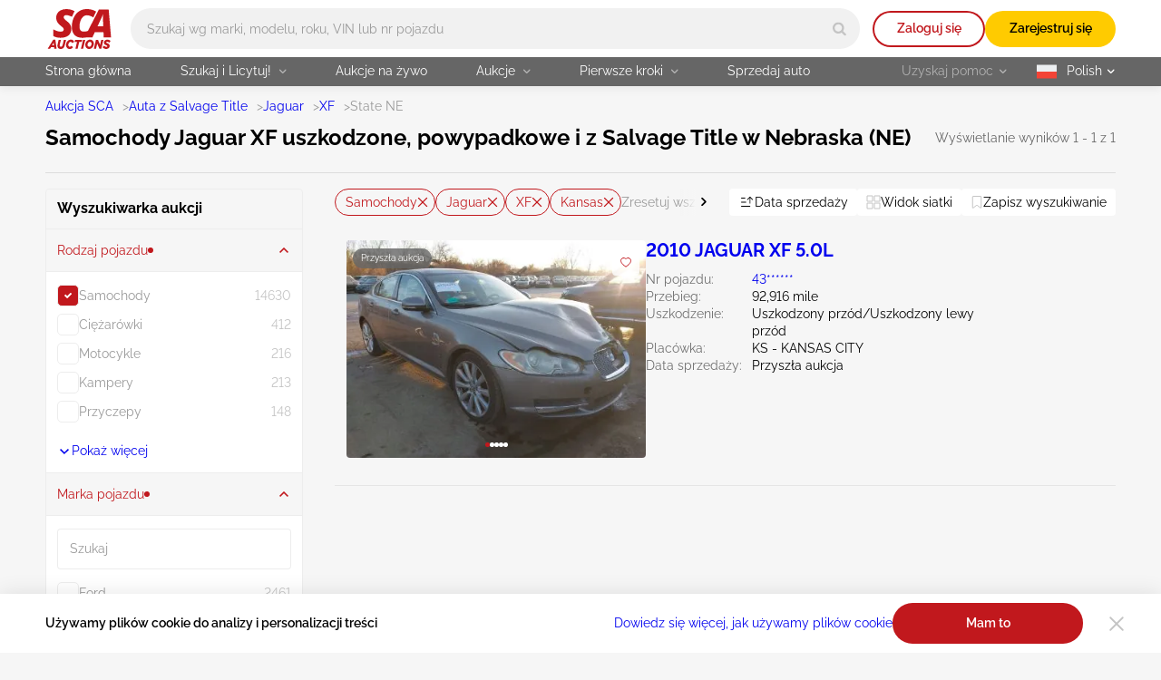

--- FILE ---
content_type: text/html; charset=UTF-8
request_url: https://sca.auction/pl/search/type-cars/make-jaguar/model-xf/state-ne
body_size: 46957
content:
<!DOCTYPE html>
<html lang="pl">
<head>
    <meta charset="UTF-8">
    <meta http-equiv="X-UA-Compatible" content="IE=edge">
    <link rel="preconnect" href="https://www.googletagmanager.com">
    <link rel="dns-prefetch" href="https://www.googletagmanager.com">

    <meta name="viewport" content="width=device-width, initial-scale=1.0">
    <meta name="format-detection" content="telephone=no">

    
    
    <style type="text/css">@font-face {font-family:Raleway;font-style:normal;font-weight:400;src:url(/cf-fonts/v/raleway/5.0.16/latin/wght/normal.woff2);unicode-range:U+0000-00FF,U+0131,U+0152-0153,U+02BB-02BC,U+02C6,U+02DA,U+02DC,U+0304,U+0308,U+0329,U+2000-206F,U+2074,U+20AC,U+2122,U+2191,U+2193,U+2212,U+2215,U+FEFF,U+FFFD;font-display:swap;}@font-face {font-family:Raleway;font-style:normal;font-weight:400;src:url(/cf-fonts/v/raleway/5.0.16/latin-ext/wght/normal.woff2);unicode-range:U+0100-02AF,U+0304,U+0308,U+0329,U+1E00-1E9F,U+1EF2-1EFF,U+2020,U+20A0-20AB,U+20AD-20CF,U+2113,U+2C60-2C7F,U+A720-A7FF;font-display:swap;}@font-face {font-family:Raleway;font-style:normal;font-weight:400;src:url(/cf-fonts/v/raleway/5.0.16/cyrillic/wght/normal.woff2);unicode-range:U+0301,U+0400-045F,U+0490-0491,U+04B0-04B1,U+2116;font-display:swap;}@font-face {font-family:Raleway;font-style:normal;font-weight:400;src:url(/cf-fonts/v/raleway/5.0.16/vietnamese/wght/normal.woff2);unicode-range:U+0102-0103,U+0110-0111,U+0128-0129,U+0168-0169,U+01A0-01A1,U+01AF-01B0,U+0300-0301,U+0303-0304,U+0308-0309,U+0323,U+0329,U+1EA0-1EF9,U+20AB;font-display:swap;}@font-face {font-family:Raleway;font-style:normal;font-weight:400;src:url(/cf-fonts/v/raleway/5.0.16/cyrillic-ext/wght/normal.woff2);unicode-range:U+0460-052F,U+1C80-1C88,U+20B4,U+2DE0-2DFF,U+A640-A69F,U+FE2E-FE2F;font-display:swap;}@font-face {font-family:Raleway;font-style:normal;font-weight:600;src:url(/cf-fonts/v/raleway/5.0.16/cyrillic/wght/normal.woff2);unicode-range:U+0301,U+0400-045F,U+0490-0491,U+04B0-04B1,U+2116;font-display:swap;}@font-face {font-family:Raleway;font-style:normal;font-weight:600;src:url(/cf-fonts/v/raleway/5.0.16/latin/wght/normal.woff2);unicode-range:U+0000-00FF,U+0131,U+0152-0153,U+02BB-02BC,U+02C6,U+02DA,U+02DC,U+0304,U+0308,U+0329,U+2000-206F,U+2074,U+20AC,U+2122,U+2191,U+2193,U+2212,U+2215,U+FEFF,U+FFFD;font-display:swap;}@font-face {font-family:Raleway;font-style:normal;font-weight:600;src:url(/cf-fonts/v/raleway/5.0.16/latin-ext/wght/normal.woff2);unicode-range:U+0100-02AF,U+0304,U+0308,U+0329,U+1E00-1E9F,U+1EF2-1EFF,U+2020,U+20A0-20AB,U+20AD-20CF,U+2113,U+2C60-2C7F,U+A720-A7FF;font-display:swap;}@font-face {font-family:Raleway;font-style:normal;font-weight:600;src:url(/cf-fonts/v/raleway/5.0.16/cyrillic-ext/wght/normal.woff2);unicode-range:U+0460-052F,U+1C80-1C88,U+20B4,U+2DE0-2DFF,U+A640-A69F,U+FE2E-FE2F;font-display:swap;}@font-face {font-family:Raleway;font-style:normal;font-weight:600;src:url(/cf-fonts/v/raleway/5.0.16/vietnamese/wght/normal.woff2);unicode-range:U+0102-0103,U+0110-0111,U+0128-0129,U+0168-0169,U+01A0-01A1,U+01AF-01B0,U+0300-0301,U+0303-0304,U+0308-0309,U+0323,U+0329,U+1EA0-1EF9,U+20AB;font-display:swap;}@font-face {font-family:Raleway;font-style:normal;font-weight:700;src:url(/cf-fonts/v/raleway/5.0.16/latin/wght/normal.woff2);unicode-range:U+0000-00FF,U+0131,U+0152-0153,U+02BB-02BC,U+02C6,U+02DA,U+02DC,U+0304,U+0308,U+0329,U+2000-206F,U+2074,U+20AC,U+2122,U+2191,U+2193,U+2212,U+2215,U+FEFF,U+FFFD;font-display:swap;}@font-face {font-family:Raleway;font-style:normal;font-weight:700;src:url(/cf-fonts/v/raleway/5.0.16/latin-ext/wght/normal.woff2);unicode-range:U+0100-02AF,U+0304,U+0308,U+0329,U+1E00-1E9F,U+1EF2-1EFF,U+2020,U+20A0-20AB,U+20AD-20CF,U+2113,U+2C60-2C7F,U+A720-A7FF;font-display:swap;}@font-face {font-family:Raleway;font-style:normal;font-weight:700;src:url(/cf-fonts/v/raleway/5.0.16/cyrillic/wght/normal.woff2);unicode-range:U+0301,U+0400-045F,U+0490-0491,U+04B0-04B1,U+2116;font-display:swap;}@font-face {font-family:Raleway;font-style:normal;font-weight:700;src:url(/cf-fonts/v/raleway/5.0.16/cyrillic-ext/wght/normal.woff2);unicode-range:U+0460-052F,U+1C80-1C88,U+20B4,U+2DE0-2DFF,U+A640-A69F,U+FE2E-FE2F;font-display:swap;}@font-face {font-family:Raleway;font-style:normal;font-weight:700;src:url(/cf-fonts/v/raleway/5.0.16/vietnamese/wght/normal.woff2);unicode-range:U+0102-0103,U+0110-0111,U+0128-0129,U+0168-0169,U+01A0-01A1,U+01AF-01B0,U+0300-0301,U+0303-0304,U+0308-0309,U+0323,U+0329,U+1EA0-1EF9,U+20AB;font-display:swap;}</style>

    <style>
        html{-webkit-text-size-adjust:100%}[type=button]::-moz-focus-inner,[type=reset]::-moz-focus-inner,[type=submit]::-moz-focus-inner,button::-moz-focus-inner{padding:0;border-style:none}[type=button]:-moz-focusring,[type=reset]:-moz-focusring,[type=submit]:-moz-focusring,button:-moz-focusring{outline:1px dotted ButtonText}[type=number]::-webkit-inner-spin-button,[type=number]::-webkit-outer-spin-button{height:auto}[type=search]{outline-offset:-2px;-webkit-appearance:textfield}::-webkit-file-upload-button{font:inherit;-webkit-appearance:button}:root{--basic-white:#fff;--basic-black:#000;--footer-bg-color:#333;--main-bg-color:#f6f6f6;--brand-primary-color:#c1181d;--brand-second-color:#ffcb00;--err-color:#9d0004;--second-yellow:#ffb400;--succes-color:#30b825;--second-green:#299621;--ghost-yellow:#fff6df;--darker-grey:#666;--dark-grey:#999;--ligth-grey:#c4c4c4;--dark-silver:#ededed;--light-silver:#f1f1f1;--link-color:#00e;--link-visited-color:#551a8b;--link-color-hover:#0000b2;--link-visited-color-hover:#43146d;--content-padding-mobile:20px;--content-padding-tablet:35px;--content-padding-desctop:50px;--text-xl:20px;--text-l:18px;--text-m:16px;--text-s:14px;--text-xs:10px;--title-xxl:56px;--title-xl:48px;--title-l:40px;--title-m:32px;--title-s:24px;--title-xs:20px;--space:96px;--intercom-banner-display:inline}body,html{margin:0;padding:0;min-height:100vh}html{box-sizing:border-box;font-family:Raleway,Arial,sans-serif;font-style:normal;font-weight:400;font-size:16px;line-height:1.4;font-feature-settings:"pnum" on,"lnum" on;color:var(--basic-black);-webkit-font-smoothing:antialiased;-moz-osx-font-smoothing:grayscale;text-rendering:optimizeLegibility}*,:after,:before{box-sizing:inherit}body{width:100%;height:100%;min-width:375px;background-color:var(--main-bg-color)}a{text-decoration:none}img,video{display:block;max-width:100%;height:auto}textarea{resize:none}input:-webkit-autofill{box-shadow:inset 0 0 0 1000px var(--basic-white);-webkit-text-fill-color:var(--basic-black)}input,textarea{border-radius:0}input::placeholder,textarea::placeholder{opacity:1}input:invalid,textarea:invalid{box-shadow:none}select{border-radius:0;appearance:none;color:inherit}input[type=search]::-webkit-search-cancel-button,input[type=search]::-webkit-search-decoration,input[type=search]::-webkit-search-results-button,input[type=search]::-webkit-search-results-decoration{appearance:none}input::-webkit-inner-spin-button,input::-webkit-outer-spin-button{margin:0;appearance:none}input[type=number]{appearance:textfield}input:matches([type=email],[type=number],[type=password],[type=search],[type=tel],[type=text],[type=url]),select,textarea{appearance:none}[type=button],[type=reset],[type=submit],button{appearance:none}.wrapper-v2{position:relative;display:flex;flex-direction:column;min-height:100vh}.wrapper-v2:after{content:"";background-color:transparent;transition:background-color 3.3s ease}.wrapper-v2 .footer-v2,.wrapper-v2 .header-v2{flex-shrink:0}.wrapper-v2 main{flex-grow:1}.v-h{position:absolute;width:1px;height:1px;margin:-1px;padding:0;overflow:hidden;white-space:nowrap;border:0;clip:rect(0 0 0 0);clip-path:inset(100%)}.scroll-lock{position:fixed;overflow-y:auto}.no-scrollbar{-ms-overflow-style:none;scrollbar-width:none}.no-scrollbar::-webkit-scrollbar{display:none}.btn-reset{padding:0;font:inherit;color:inherit;background-color:transparent;border:none;cursor:pointer}.overlay:after{content:"";position:absolute;top:0;left:0;z-index:2025;width:100%;height:100%;transition:background-color .3s ease;background-color:rgba(0,0,0,.85)}.grecaptcha-badge{display:none!important}.intercom-lightweight-app,.intercom-lightweight-app-launcher,.intercom-namespace{z-index:2020!important}@media(max-width:767px){.intercom-namespace iframe[name=intercom-banner-frame]{display:var(--intercom-banner-display)}}.leaflet-control-attribution.leaflet-control{display:none}#internal-esign{width:100%;height:calc(100dvh - 115px);border:none}.asw-widget{display:none}.pb-0{padding-bottom:0!important}.mb-0{margin-bottom:0!important}.ally-button{display:flex;align-items:center;column-gap:10px;font-size:14px;font-weight:700;color:var(--basic-white)}.container-v2{width:100%;max-width:1600px;margin:0 auto;padding:0 var(--content-padding-mobile)}.container-v2--xl{max-width:1920px}.container-v2--fluid,.container-v2--plug{max-width:100%}@media(min-width:768px){.container-v2{padding:0 var(--content-padding-tablet)}}@media(min-width:1200px){.container-v2{padding:0 var(--content-padding-desctop)}}@keyframes load-spinner{0%{transform:rotate(0)}to{transform:rotate(1turn)}}.load:before{content:"";position:absolute;width:18px;height:18px;border:2px solid;border-radius:50%;animation:load-spinner 1s linear infinite}.back-to-top{position:fixed;bottom:100px;right:20px;z-index:2010;display:none;justify-content:center;align-items:center;width:60px;height:60px;transform:translateY(100px);opacity:0;background-color:var(--dark-silver);border-radius:50%;transition:transform .5s,opacity .3s,background-color .3s ease}.back-to-top--show{transform:translateY(0);opacity:1}.back-to-top svg{fill:var(--basic-black);transition:fill .3s ease}@media(hover:hover)and (pointer:fine){.back-to-top:hover{background-color:var(--brand-primary-color)}.back-to-top:hover svg{fill:var(--basic-white)}}@media(min-width:1200px){.back-to-top{display:flex}}.title-v2{margin:0;font-weight:700;line-height:1.1}.title-v2--xs{font-size:var(--title-xs)}.title-v2--s{font-size:var(--title-s)}.title-v2--m{font-size:var(--title-m)}.title-v2--l{font-size:var(--title-l)}.title-v2--xl{font-size:var(--title-xl)}.title-v2--xxl{font-size:var(--title-xxl)}.title-v2--main{font-size:var(--text-l)}@media(min-width:1200px){.title-v2--main{font-size:var(--title-s)}}.alert-form{position:relative;width:100%;padding:11px 42px 9px;border-radius:10px}.alert-form:before{content:"";position:absolute;top:8px;left:8px;width:25px;height:24px;background-repeat:no-repeat}.alert-form--success{background-color:rgba(48,184,37,.1)}.alert-form--success:before{background-image:url(/img/svg/alert-success-icon.svg)}.alert-form__text{margin:0;font-size:var(--text-s);font-weight:600}.alert-form--success .alert-form__text{color:var(--succes-color)}@keyframes pop{50%{transform:scale(1.1)}}.btn-v2{min-height:45px;padding:12px 10px 13px;font-size:var(--text-s);font-weight:600;color:var(--basic-black);text-align:center;border-radius:100px}@media(hover:hover)and (pointer:fine){.btn-v2:hover{color:var(--basic-black);text-decoration:none}}.btn-v2--icon{display:flex;align-items:center;justify-content:center;column-gap:8px}.btn-v2--icon svg{transition:fill .3s ease}.btn-v2--square{border-radius:8px}.btn-v2--brand{color:var(--basic-white);background-color:var(--brand-primary-color);transition:background-color .3s ease}@media(hover:hover)and (pointer:fine){.btn-v2--brand:hover{color:var(--basic-white);background-color:var(--err-color)}}.btn-v2--brand-border{color:var(--brand-primary-color);background-color:transparent;box-shadow:inset 0 0 0 2px var(--brand-primary-color);transition:color .3s ease,background-color .3s ease}@media(hover:hover)and (pointer:fine){.btn-v2--brand-border:hover{color:var(--basic-white);background-color:var(--brand-primary-color)}}.btn-v2--brand-file{background-image:url(/img/svg/file-upload-icon.svg);background-repeat:no-repeat;background-position:left 17px center}.btn-v2--brand-ghost{color:var(--brand-primary-color);background-color:rgba(193,24,29,.1);transition:color .3s ease,background-color .3s ease}@media(hover:hover)and (pointer:fine){.btn-v2--brand-ghost:hover{color:var(--basic-white);background-color:var(--brand-primary-color)}}.btn-v2--primary{background-color:var(--brand-second-color);transition:background-color .3s ease}@media(hover:hover)and (pointer:fine){.btn-v2--primary:hover{background-color:var(--second-yellow)}}.btn-v2--primary-border{color:var(--brand-second-color);background-color:transparent;box-shadow:inset 0 0 0 2px var(--brand-second-color);transition:background-color .3s ease,color .3s ease}@media(hover:hover)and (pointer:fine){.btn-v2--primary-border:hover{color:var(--basic-black);background-color:var(--brand-second-color)}}.btn-v2--primary-watch{display:flex;align-items:center;justify-content:center;column-gap:11px;transition:background-color .3s ease,box-shadow .3s ease,color .3s ease}.btn-v2--primary-watch svg{fill:none;stroke:var(--basic-white);transition:fill .3s ease,stroke .3s ease}.btn-v2--primary-watch-active{color:var(--dark-grey);background-color:transparent;box-shadow:inset 0 0 0 2px var(--light-silver)}.btn-v2--primary-watch-active svg{fill:var(--brand-second-color);stroke:var(--brand-second-color)}@media(hover:hover)and (pointer:fine){.btn-v2--primary-watch-active:hover{background-color:var(--dark-silver)}}.btn-v2--success{color:var(--basic-white);background-color:var(--succes-color);transition:background-color .3s ease}@media(hover:hover)and (pointer:fine){.btn-v2--success:hover{color:var(--basic-white);background-color:var(--second-green)}}.btn-v2--ghost{color:var(--darker-grey);background-color:var(--dark-silver);transition:background-color .3s ease}@media(hover:hover)and (pointer:fine){.btn-v2--ghost:hover{background-color:var(--ligth-grey)}}.btn-v2--ghost-border{color:var(--ligth-grey);background-color:transparent;box-shadow:inset 0 0 0 2px var(--light-silver);transition:color .3s ease,box-shadow .3s ease}@media(hover:hover)and (pointer:fine){.btn-v2--ghost-border:hover{color:var(--basic-black);box-shadow:inset 0 0 0 2px var(--ligth-grey)}}.btn-v2--clear{transition:color .3s ease}.btn-v2--user{width:32px;min-height:32px;font-size:var(--text-xl);color:var(--basic-white);background-color:var(--brand-primary-color);background-image:none;transition:background-color .3s ease}@media(hover:hover)and (pointer:fine){.btn-v2--user:hover{color:var(--basic-white);background-color:var(--err-color)}}.btn-v2--fav{display:grid;place-items:center;width:30px;min-height:30px;padding:0;border-radius:4px;background-color:hsla(0,0%,100%,.8);transition:background-color .3s ease,border-color .3s ease}.btn-v2--fav svg{fill:transparent;stroke:var(--brand-primary-color);transition:stroke .3s ease,fill .3s ease}@media(hover:hover)and (pointer:fine){.btn-v2--fav:hover{background-color:var(--brand-primary-color)}.btn-v2--fav:hover svg{stroke:var(--basic-white)}}.btn-v2--fav:active{animation:pop .3s linear 1}.btn-v2--fav-text{display:flex;align-items:center;column-gap:4px;min-height:30px;width:auto;padding-left:10px;padding-right:9px;background-color:transparent;border:1px solid var(--ligth-grey);border-radius:100px}@media(hover:hover)and (pointer:fine){.btn-v2--fav-text:hover{background-color:transparent;border-color:var(--brand-primary-color)}.btn-v2--fav-text:hover svg{stroke:var(--brand-primary-color)}.btn-v2--fav-text:hover span{color:var(--brand-primary-color)}}.btn-v2--fav-text svg{stroke:var(--dark-grey)}.btn-v2--fav-text span{font-size:var(--text-s);color:var(--dark-grey);transition:color .3s ease}.btn-v2--fav-active svg{stroke:var(--brand-primary-color);fill:var(--brand-primary-color)}.btn-v2--epic-vin{background-image:url(/img/svg/epic-vin-logo-icon.svg);background-repeat:no-repeat;background-position:50%;border:1px solid #0084ff;transition:background-color .3s ease}@media(hover:hover)and (pointer:fine){.btn-v2--epic-vin:hover{background-color:#0084ff}}.btn-v2--geo{display:grid;place-items:center;width:20px;min-height:20px;padding:0}.btn-v2--geo svg{fill:var(--brand-primary-color);transition:fill .3s ease}@media(hover:hover)and (pointer:fine){.btn-v2--geo svg:hover{fill:var(--err-color)}}.btn-v2--copy{padding-left:14px;padding-right:30px;font-weight:400;text-align:left;background-color:var(--light-silver);background-image:url(/img/svg/copy-icon.svg);background-repeat:no-repeat;background-position:right 14px center;border-radius:4px;transition:background-image .3s ease,background-color .3s ease,color .3s ease}@media(hover:hover)and (pointer:fine){.btn-v2--copy:hover{color:var(--brand-primary-color);background-color:rgba(194,0,5,.05)}}.btn-v2--copied{color:var(--succes-color);background-color:rgba(48,184,37,.05);background-image:url(/img/svg/check-thin-icon-green.svg)}@media(hover:hover)and (pointer:fine){.btn-v2--copied:hover{color:var(--succes-color);background-color:rgba(48,184,37,.05)}}@media(min-width:1200px){.btn-v2--user{width:40px;min-height:40px}.btn-v2--fav-text{min-height:25px}}.btn-v2--brand.btn-v2--icon svg{fill:var(--basic-white)}.btn-v2--brand-border.btn-v2--icon svg{fill:var(--brand-primary-color)}@media(hover:hover)and (pointer:fine){.btn-v2--brand-border.btn-v2--icon:hover svg{fill:var(--basic-white)}}.btn-v2--fav-text.btn-v2--fav-active{background-color:var(--brand-primary-color);border-color:var(--brand-primary-color)}.btn-v2--fav-text.btn-v2--fav-active span{color:var(--basic-white)}.btn-v2--fav-text.btn-v2--fav-active svg{stroke:var(--basic-white);fill:var(--basic-white)}.btn-v2.load{opacity:.7}.btn-v2--primary.load:before{border-color:rgba(0,0,0,.15);border-left-color:var(--darker-grey)}.btn-v2--brand.load:before,.btn-v2--success.load:before{border-color:hsla(0,0%,100%,.15);border-left-color:var(--basic-white)}.load .btn-v2__text{display:inline-block;padding-left:31px}.switch-btn__label{position:relative;display:block;width:56px;height:30px;padding:2px 3px;background-color:var(--light-silver);border:1px solid var(--ligth-grey);border-radius:100px;cursor:pointer;transition:background-color .3s ease,border-color .3s ease}.switch-btn__label:before{content:url(/img/svg/bell-notify-off-icon.svg);position:absolute;top:2px;left:3px;width:24px;height:24px;padding-top:3px;padding-left:5px;background-color:var(--ligth-grey);border-radius:50%;transition:background-color .3s ease,left .3s cubic-bezier(.24,0,.5,1)}.switch-btn__input:checked+.switch-btn__label{background-color:rgba(193,24,29,.1);border-color:var(--brand-primary-color)}.switch-btn__input:checked+.switch-btn__label:before{content:url(/img/svg/bell-notify-on-icon.svg);left:27px;background-color:var(--brand-primary-color)}.btn-enlarge{position:relative;padding-left:22px}.btn-enlarge:before{content:"";position:absolute;left:0;top:50%;transform:translateY(-50%);width:18px;height:18px;background-image:url(/img/svg/zoom-icon.svg);background-repeat:no-repeat}.copy-btn{display:block;width:14px;min-height:14px}.copy-btn svg{fill:var(--ligth-grey);transition:fill .3s ease}@media(hover:hover)and (pointer:fine){.copy-btn:hover svg{fill:var(--brand-primary-color)}}.copy-banner{position:fixed;bottom:20px;left:50%;z-index:2030;transform:translateX(-50%) translateY(100%);min-width:190px;margin:0;padding:9px 10px;font-size:var(--text-m);color:var(--darker-grey);text-align:center;opacity:0;background-color:#ececec;border-radius:4px;transition:opacity .3s ease,transform .3s ease}.copy-banner--show{transform:translateX(-50%) translateY(0);opacity:1}.swipe-handle{position:absolute;top:0;left:50%;transform:translateX(-50%);width:75px;height:25px}.swipe-handle:before{content:"";position:absolute;top:10px;left:0;width:100%;height:3px;background-color:#d9d9d9;border-radius:100px}@media(min-width:1200px){.swipe-handle{display:none}}.lot-status{position:absolute;display:flex;align-items:center;column-gap:9px;padding:4px 9px;font-size:var(--text-xs);background-color:var(--basic-black);border-radius:100px}.lot-status--future{background-color:hsla(0,0%,40%,.8)}.lot-status--live{background-color:rgba(48,184,37,.8)}.lot-status__text{font-size:var(--text-xs);color:var(--basic-white)}.lot-status__timer svg{margin-right:3px;fill:var(--dark-grey)}.lot-status__time{color:var(--basic-white)}.live{position:relative;width:6px;height:6px;background-color:var(--succes-color);border-radius:50%;transform:scale(1)}.live:before{content:"";position:absolute;z-index:-1;width:100%;height:100%;background-color:inherit;border-radius:50%;animation:ripple 1.5s ease-out infinite}@keyframes ripple{0%{opacity:1;transform:scale(0)}to{opacity:0;transform:scale(3)}}.info-v2{display:flex;align-items:center;font-size:var(--text-s);line-height:inherit;color:#707070}.info-v2__help{width:16px;min-height:16px}.info-v2__help .info-v2__btn{margin-left:0}@media(min-width:1200px){.info-v2__help .popup{display:block;visibility:hidden;opacity:0;pointer-events:none;transform:translate3d(0,-10px,0);transition:transform .2s ease-in-out,opacity .2s ease-in-out,visibility .2s ease-in-out}.info-v2__help:hover .popup{visibility:visible;opacity:1;transform:translateZ(0)}}.info-v2__btn{width:16px;height:16px;margin-left:7px}.info-v2__btn svg{fill:rgba(0,0,0,.3);transition:fill .3s ease}.info-v2__btn--active svg{fill:var(--basic-black)}.info-v2__btn--disclaimer{background-color:hsla(0,0%,76.9%,.3);background-image:url(/img/svg/info-icon.svg);background-repeat:no-repeat;background-position:50%;border-radius:50%;transition:background-color .3s ease}@media(hover:hover)and (pointer:fine){.info-v2__btn--disclaimer:hover{background-color:hsla(0,0%,60%,.3)}}.link{font-size:var(--text-s);text-decoration:underline;text-decoration-color:transparent;transition:text-decoration-color .3s ease,color .3s ease}.link,.link:active{color:var(--link-color)}.link:visited{color:var(--link-visited-color)}@media(hover:hover)and (pointer:fine){.link:visited:hover{color:var(--link-visited-color-hover);text-decoration-color:var(--link-visited-color-hover)}}.link:visited:active{color:var(--link-visited-color)}@media(hover:hover)and (pointer:fine){.link:hover{color:var(--link-color-hover);text-decoration-color:var(--link-color-hover)}}.link--underline{text-decoration-color:var(--link-color)}.link--underline:visited{text-decoration-color:var(--link-visited-color)}.select__standart{width:100%;margin:0;min-height:45px;padding:9px 30px 10px 14px;font-family:inherit;font-size:var(--text-s);line-height:inherit;background-color:var(--basic-white);border:none;border-radius:4px;cursor:pointer;transition:box-shadow .3s ease;background-image:url(/img/svg/arrow-select-straight-icon.svg);background-repeat:no-repeat;background-position:right 16px center;background-size:12px 8px}.select__standart::-ms-expand{display:none}.select__standart:hover{box-shadow:inset 0 0 0 1px var(--ligth-grey)}.register-features{display:flex;column-gap:30px;margin:0;padding:0;list-style:none}.register-features__top{display:flex;flex-wrap:wrap;align-items:center;gap:12px}.register-features__img{display:grid;place-items:center;width:72px;height:72px;background-color:var(--brand-primary-color);border-radius:50%}.register-features__img svg{fill:var(--basic-white)}.register-features__step-num{margin:0;font-size:var(--text-s);color:var(--basic-white);text-align:left}.register-features__step-name{margin:0;font-size:var(--text-l);font-weight:600;color:var(--basic-white);text-align:left}.register-features__text{margin:18px 0 0;font-size:var(--text-s);color:var(--ligth-grey);text-align:left}.reg-actions{width:100%;max-width:750px;margin:0 auto;padding:20px 17px;background-color:hsla(0,0%,100%,.2);border-radius:4px}@media(min-width:1200px){.reg-actions{flex:1 0 360px}}.reg-actions__title{margin:0 0 24px;font-weight:600;color:var(--basic-white);text-align:center}.reg-actions .join{flex-direction:column;row-gap:14px}.reg-actions .join__item{width:100%;margin-right:0}.reg-actions .join__link{justify-content:center;column-gap:12px;width:100%;height:45px;padding-left:0;background-image:none;border-radius:100px}.reg-actions .join__link:before{content:"";width:28px;height:28px;background-size:contain}.reg-actions .join__link--fb:before{background-image:url(/img/svg/facebook-icon.svg)}.reg-actions .join__link--google:before{background-image:url(/img/svg/google-icon.svg)}.reg-actions .join__link--apple:before{background-image:url(/img/svg/apple-icon.svg)}.reg-actions .join__link--mail:before{background-image:url(/img/svg/red-email-icon.svg)}.reg-actions .join__link-text{display:inline}.reg-actions__login{display:flex;flex-wrap:wrap;align-items:center;justify-content:center;column-gap:4px;margin:24px 0 0;font-size:var(--text-s);color:hsla(0,0%,100%,.6);text-align:center}.reg-actions__login button{color:var(--basic-white);text-decoration:underline}.field{position:relative}.field__input,.field__input[type=password],.field__input[type=text]{width:100%;min-height:45px;padding:19px 35px 6px 14px;font:inherit;font-size:var(--text-m);color:var(--basic-black);border:none;border-radius:4px;transition:box-shadow .3s ease}.field__input:disabled{background-color:var(--light-silver)}.field__input:focus,.field__input:hover{box-shadow:inset 0 0 0 1px var(--ligth-grey)}.field__input:disabled:hover{box-shadow:none}.field__input::placeholder{font-weight:400;color:var(--dark-grey);transition:color .3s ease}.field__input[type=password]{padding-right:45px}.field__input--err,.field__input--err:-webkit-autofill,.field__input--err:invalid{box-shadow:inset 0 0 0 1px var(--brand-primary-color)}.field__input--success,.field__input--success:-webkit-autofill,.field__input--success:invalid{box-shadow:inset 0 0 0 1px var(--succes-color)}.field__icon-success{position:absolute;right:17px;top:18px;width:10px;height:10px;background-image:url(/img/svg/check-icon-green.svg);background-repeat:no-repeat;background-size:10px 10px}.field__err-msg{margin:8px 0 0}.field__err-msg,.field__label{font-size:var(--text-s);color:var(--dark-grey)}.field__label{position:absolute;left:14px;top:13px;pointer-events:none;transition:font-size .3s ease,top .3s ease,color .3s ease}.field__label--checkbox,.field__label--radio{position:relative;top:auto;left:auto;display:flex;align-items:center;pointer-events:auto}.field__label--checkbox{column-gap:8px;color:var(--basic-black);cursor:default}.field__label--checkbox:before{content:"";flex-shrink:0;width:24px;height:24px;background-color:var(--basic-white);background-repeat:no-repeat;background-position:50%;border:1px solid var(--light-silver);border-radius:5px;transition:border-color .3s ease,background-color .3s ease}.field__label--radio{column-gap:12px;color:#707070;transition:color .3s ease}.field__label--radio:before{content:"";width:24px;height:24px;background-color:var(--basic-white);border:1px solid var(--light-silver);border-radius:50%;transition:border-color .3s ease}.field__label--radio:after{content:"";position:absolute;left:4px;top:4px;width:16px;height:16px;background-color:var(--brand-primary-color);border-radius:50%;opacity:0;transition:opacity .3s ease}.field__label--radio:hover{color:var(--basic-black)}.field__label--radio:hover:before{border-color:var(--brand-primary-color)}.field__radio:checked+.field__label--radio{color:var(--basic-black)}.field__radio:checked+.field__label--radio:before{border-color:var(--brand-primary-color)}.field__radio:checked+.field__label--radio:after{opacity:1}.field__checkbox:checked+.field__label--checkbox:before,.field__label--checkbox[aria-checked=true]:before{background-color:var(--brand-primary-color);background-image:url(/img/svg/checkbox-check-white-icon.svg);border-color:var(--brand-primary-color)}.field__input:-moz-read-only+.field__label{top:6px;font-size:var(--text-xs);color:var(--darker-grey)}.field__input:focus+.field__label,.field__input:not(:placeholder-shown)+.field__label,.field__input:read-only+.field__label,.field__input:valid+.field__label{top:6px;font-size:var(--text-xs);color:var(--darker-grey)}.field__input:-webkit-autofill+.field__label{top:6px;font-size:var(--text-xs)}.field__password-btn{position:absolute;top:13px;right:14px;width:19px;height:19px;background-image:url(/img/svg/eye-close-icon.svg);background-repeat:no-repeat}.field__password-btn--show{background-image:url(/img/svg/eye-open-icon.svg)}.field--search .field__input{min-width:335px;height:36px;padding:0 45px 0 13px;font-size:var(--text-s);background-color:var(--light-silver);border-radius:100px;transition:background-color .3s ease,box-shadow .3s ease}.field--search .field__input.location-page{padding:0 45px 0 32px}@media(min-width:768px){.field--search .field__input{min-width:auto;padding-left:18px}.field--search .field__input.location-page{min-width:auto;padding-left:32px}}@media(min-width:1200px){.field--search .field__input{height:45px}}.field--search .field__input:focus,.field--search .field__input:hover{background-color:var(--basic-white);box-shadow:0 4px 10px rgba(0,0,0,.15)}.field--search .field__input:hover::placeholder{color:var(--darker-grey)}.field__search-btn{position:absolute;top:50%;right:3px;transform:translateY(-50%);display:flex;align-items:center;justify-content:center;width:33px;height:33px;border-radius:50%}.field__search-btn svg{fill:var(--ligth-grey);transition:fill .3s ease}@media(hover:hover)and (pointer:fine){.field__search-btn:hover svg{fill:var(--brand-primary-color)}}@media(min-width:1200px){.field__search-btn{height:39px;width:39px}}.field__select{font-weight:400;color:var(--dark-grey)}.field__select--active{color:var(--basic-black)}.field--password .field__icon-success,.select~.field__icon-success{display:none}.field__phone .intl-tel-input{display:flex;align-items:center;padding-right:2px;border:1px solid var(--dark-silver);border-radius:4px;transition:box-shadow .3s ease}.field__phone .intl-tel-input:hover{border-color:var(--ligth-grey)}.field__phone .flag-container{position:static!important;height:45px;padding:0!important;border-right:1px solid var(--dark-silver)}.field__phone .flag-container .selected-flag{padding-left:18px;padding-right:14px;background-color:transparent!important}.field__phone .intl-tel-input .flag-container:hover .selected-flag{background-color:transparent}.field__phone .flag-container .selected-dial-code{margin-left:9px}.field__phone .flag-container .iti-arrow{width:15px!important;height:15px!important;margin-left:4px!important;background-image:url(/img/svg/arrow-phone-code-icon.svg);background-repeat:no-repeat;border:none!important;transition:transform .3s ease}.field__phone .flag-container .iti-arrow.up{transform:rotate(180deg);border:none!important}.field__phone .field__input{min-height:43px;height:43px;padding-top:11px;padding-bottom:12px;padding-left:14px!important;box-shadow:none}.dropdown-v2{position:relative}.dropdown-v2--panel.dropdown-v2--show .dropdown-v2__btn{color:var(--basic-black);background-color:var(--basic-white);border-radius:0 0 4px 4px}.dropdown-v2--panel.dropdown-v2--show .dropdown-v2__btn svg{transform:rotate(180deg)}.dropdown-v2__btn svg{position:absolute;top:50%;transform:translateY(-50%);transition:transform .3s ease}.dropdown-v2--panel .dropdown-v2__btn{position:relative;width:100%;min-height:35px}.dropdown-v2--panel .dropdown-v2__btn--lang{padding:7px 13px 8px 43px;background-position:left 11px center}.dropdown-v2--panel .dropdown-v2__btn--tz{padding:7px 13px 8px 10px;font-size:var(--text-s);font-weight:600;text-align:left}.dropdown-v2--panel .dropdown-v2__btn svg{right:13px;fill:var(--darker-grey)}.dropdown-v2__content{position:absolute;z-index:10;display:none}.dropdown-v2--show .dropdown-v2__content{display:block}.dropdown-v2--up .dropdown-v2__content{bottom:35px;border-radius:4px 4px 0 0}.dropdown-v2--panel .dropdown-v2__content{width:100%;background-color:var(--dark-silver)}.dropdown-v2--panel .dropdown-v2__content--lang{padding-top:8px;padding-bottom:5px}.dropdown-v2--panel .dropdown-v2__content--tz{padding:10px 13px 9px 14px}.dropdown-v2__close{position:absolute;top:9px;right:7px;width:20px;height:20px;background-image:url(/img/svg/close-grey-icon.svg);background-repeat:no-repeat;background-position:50%}.js-modal-popup{position:relative}.js-modal-popup__overlay{z-index:15;visibility:hidden;opacity:0;transition:transform .2s ease-in-out,opacity .2s ease-in-out,visibility .2s ease-in-out}@media(max-width:1199px){.js-modal-popup__overlay{position:fixed;top:0;left:0;bottom:0;right:0;z-index:2030;display:flex;align-items:flex-end;background-color:rgba(0,0,0,.8)}}.js-modal-popup--active .js-modal-popup__overlay{visibility:visible;opacity:1}.js-modal-popup__content{background-color:var(--basic-white)}@media(max-width:1199px){.js-modal-popup__content{position:relative;width:100%;padding-top:28px;transform:translateY(100%);border-radius:20px 20px 0 0;box-shadow:0 4px 10px rgba(0,0,0,.15);transition:transform .3s ease}}.js-modal-popup--active .js-modal-popup__content{transform:translateY(0)}.popup-block-js{position:relative}.popup{position:absolute;z-index:35;width:300px;padding:9px 17px 10px 13px;text-align:left;background-color:var(--basic-white);border-radius:4px;box-shadow:0 4px 10px rgba(0,0,0,.15)}.popup__text{margin:0 0 15px;font-size:12px;color:var(--darker-grey)}.popup__text:last-child{margin-bottom:0}.popup__close{position:absolute;top:3px;right:5px;width:12px;height:12px;background-image:url(/img/svg/close-icon.svg);background-repeat:no-repeat}.alert-v2{display:flex;flex-direction:column;max-width:811px;width:100%;padding:15px 11px 15px 13px;background-color:var(--ghost-yellow);border-radius:10px}@media(min-width:768px){.alert-v2{flex-direction:row;align-items:center;justify-content:space-between}}@media(min-width:1200px){.alert-v2{padding:8px 9px 8px 22px}}@media(min-width:768px){.alert-v2__msg{margin-right:42px}}.alert-v2__msg-title{position:relative;margin:0;padding-left:37px;font-size:var(--text-s);font-weight:600}.alert-v2__msg-title:before{content:"";position:absolute;top:-2px;left:0;width:25px;height:24px;background-image:url(/img/svg/alert-icon.svg);background-repeat:no-repeat}@media(min-width:768px){.alert-v2__msg-title:before{top:50%;transform:translateY(-50%)}}@media(min-width:1200px){.alert-v2__msg-title{padding-left:34px}}.alert-v2--err .alert-v2__msg-title:before{background-image:url(/img/svg/alert-err-icon.svg)}.alert-v2--success .alert-v2__msg-title:before{background-image:url(/img/svg/alert-success-icon.svg)}.alert-v2--err .alert-v2__msg-title{color:var(--brand-primary-color)}.alert-v2--success .alert-v2__msg-title{color:var(--succes-color)}.alert-v2__more{display:-webkit-box;-webkit-box-orient:vertical;overflow:hidden;text-overflow:ellipsis}.alert-v2__msg-text{margin:9px 0 0;font-size:var(--text-s);color:var(--darker-grey)}@media(min-width:768px){.alert-v2__msg-text{padding-left:37px}}@media(min-width:1200px){.alert-v2__msg-text{margin-top:3px;padding-left:34px}}.alert-v2__msg-text b{color:var(--basic-black);font-weight:600}.alert-v2__btn{height:36px;padding-top:9px;padding-bottom:9px;margin-top:14px}@media(min-width:768px){.alert-v2__btn{max-width:160px;width:100%;margin-top:0}}.password-guide{display:block;padding:11px 15px}.password-guide .alert-v2__msg-text{margin:0;padding:0;font-weight:600;color:var(--basic-black)}.password-guide__list{display:flex;flex-direction:column;row-gap:6px;margin:8px 0 0;padding:0;list-style:none}.password-guide__list li{display:flex;align-items:center;column-gap:8px;font-size:var(--text-s);color:var(--darker-grey);transition:color .3s ease}.password-guide__list li.valid{color:var(--basic-black)}.password-guide__list li:before{content:"";width:5px;height:5px;background-color:var(--brand-primary-color);border-radius:50%;transition:background-color .3s ease}.password-guide__list li.valid:before{background-color:#13bc42}.panel-msg{min-height:30px;padding:5px 10px;text-align:center}.panel-msg--success{background-color:var(--succes-color)}.panel-msg--notify,.panel-msg--warning{background-color:#ffecb3}.panel-msg--notify{display:flex;align-items:center;justify-content:center;min-height:40px;column-gap:8px}.panel-msg--notify:before{content:"";flex-shrink:0;width:24px;height:24px;background-image:url(/img/svg/alert-err-icon.svg);background-repeat:no-repeat;background-size:contain}.panel-msg__text{margin:0;font-size:var(--text-s);font-weight:600}.panel-msg--notify .panel-msg__text{font-size:var(--text-m)}.panel-msg--notify .panel-msg__text .link{font-size:inherit}.panel-msg__link span{text-decoration:underline;transition:color .3s ease}.panel-msg--success .panel-msg__link,.panel-msg--success .panel-msg__link span{color:var(--basic-white)}.panel-msg--warning .panel-msg__link{color:var(--basic-black)}.panel-msg--warning .panel-msg__link span{color:var(--brand-primary-color)}@media(hover:hover)and (pointer:fine){.panel-msg--warning .panel-msg__link:hover span{color:var(--err-color)}}.collaps__panel{display:none}.collaps__panel--show{display:block}.lang__btn{position:relative;color:var(--basic-black);text-align:left;background-repeat:no-repeat}.lang__btn--en{background-image:url(/img/svg/en-flag-icon.svg)}.lang__btn--ru{background-image:url(/img/svg/ru-flag-icon.svg)}.lang__btn--pl{background-image:url(/img/svg/pl-flag-icon.svg)}.lang__btn--de{background-image:url(/img/svg/de-flag-icon.svg)}.lang__btn--es{background-image:url(/img/svg/es-flag-icon.svg)}.lang__btn--sa{background-image:url(/img/svg/sa-flag-icon.svg)}.lang__list{margin:0;padding-left:0;list-style:none}.lang__item{margin-bottom:8px;padding-left:14px}.lang__item:last-child{margin-bottom:0}.lang__link{display:inline-block;padding-left:35px;font-size:var(--text-s);color:var(--basic-black);background-repeat:no-repeat;background-position:left 0 center;transition:color .3s ease}@media(hover:hover)and (pointer:fine){.lang__link:hover{color:var(--brand-primary-color)}}.lang__link--en{background-image:url(/img/svg/en-flag-icon.svg)}.lang__link--ru{background-image:url(/img/svg/ru-flag-icon.svg)}.lang__link--pl{background-image:url(/img/svg/pl-flag-icon.svg)}.lang__link--de{background-image:url(/img/svg/de-flag-icon.svg)}.lang__link--es{background-image:url(/img/svg/es-flag-icon.svg)}.lang__link--sa{background-image:url(/img/svg/sa-flag-icon.svg)}.join{display:flex;align-items:center;margin:0;padding:0;list-style:none}.join__item{margin-right:27px}.join__item--apple{display:none}.join__item:last-child{margin-right:0}@media(min-width:768px){.join__item{margin-right:8px}}.join__link{display:flex;justify-content:center;align-items:center;width:55px;height:55px;background-color:var(--dark-silver);border-radius:50%;transition:background-color .3s ease;background-repeat:no-repeat;background-position:50%}.join__link--fb{background-image:url(/img/svg/facebook-icon.svg)}.join__link--gogle{background-image:url(/img/svg/google-icon.svg)}.join__link--apple{background-image:url(/img/svg/apple-icon.svg)}@media(hover:hover)and (pointer:fine){.join__link:hover{text-decoration:none;background-color:var(--basic-white)}}@media(min-width:768px){.join__link{justify-content:normal;width:128px;height:45px;padding-left:48px;background-size:28px 28px;background-position:left 9px center;border-radius:100px}}.join__link-text{display:none;font-size:var(--text-s);font-weight:600;color:var(--basic-black)}@media(min-width:768px){.join__link-text{display:block}}.contacts{margin:0}.contacts--header{width:100%;text-align:center}.contacts__hours{margin-bottom:24px}.contacts--header .contacts__hours{margin-bottom:11px;padding-top:11px;padding-bottom:12px;background-color:var(--light-silver)}.contacts__phones{margin-bottom:7px}.contacts__title{margin-left:0}.contacts--header .contacts__title{font-size:var(--text-s)}.contacts__phones .contacts__title{font-size:var(--text-l)}.contacts--header .contacts__phones .contacts__title{font-size:var(--text-m)}.contacts__hours .contacts__title{margin-bottom:5px}.contacts--header .contacts__hours .contacts__title{margin-bottom:0}.contacts__desc{margin-left:0;font-size:var(--text-s);color:var(--dark-grey)}.contact-links{display:flex;align-items:center;margin:0;padding:0;list-style:none}.contact-links__item{margin-right:24px}.contact-links__item:last-child{margin-right:0}.contact-links__link{display:flex;align-items:center;font-size:var(--text-s);line-height:1;color:var(--dark-grey);white-space:nowrap;transition:color .3s ease}.contact-links__link svg{margin-right:2px;fill:var(--dark-grey);transition:fill .3s ease}@media(hover:hover)and (pointer:fine){.contact-links__link:hover{color:var(--brand-primary-color)}.contact-links__link:hover svg{fill:var(--brand-primary-color)}}.bidding-lmt__title{margin:0 0 19px;font-size:var(--text-s);font-weight:600;color:#b2b2b2}.bidding-lmt__table{width:100%;border-collapse:collapse;margin-bottom:20px}.bidding-lmt__table td{padding:0 0 13px;font-size:var(--text-s);font-weight:600;color:var(--basic-white)}.bidding-lmt__table tr td:first-child{width:119px;font-weight:600}.bidding-lmt__table tr:last-child td{padding-bottom:0}.bidding-lmt__total{position:relative;text-align:center}.bidding-lmt__total:after{content:"";position:absolute;top:-1px;right:-18px;width:18px;height:18px;background-image:url(/img/svg/bidding-car-icon.svg);background-repeat:no-repeat}.bidding-lmt--light .bidding-lmt__table td{color:var(--basic-black)}.bidding-lmt__price{text-align:right}.bidding-lmt__btn{display:block;max-width:263px;margin:0 auto}.socials{display:flex;align-items:center;flex-wrap:wrap;margin:0;padding:0;list-style:none}@media(min-width:1200px){.socials{flex-direction:column}}.socials__item{margin-right:30px}.socials__item:last-child{margin-right:0}@media(min-width:1200px){.socials__item{width:100%;margin-right:0;margin-bottom:15px}.socials__item:last-child{margin-bottom:0}}.socials__link{display:flex;align-items:center}.socials__link svg{fill:var(--dark-grey);transition:fill .3s ease}@media(hover:hover)and (pointer:fine){.socials__link:hover .socials__link-text{color:var(--basic-white)}.socials__link:hover svg{fill:var(--basic-white)}}@media(min-width:1200px){.socials__link svg{margin-right:6px}}.socials__link-text{display:none;font-size:var(text-s);font-weight:700;color:var(--basic-white);transition:color .3s ease}@media(min-width:1200px){.socials__link-text{display:block}}.tabs-panel--hidden{display:none}.overlay .header-v2:before{content:"";position:absolute;left:0;top:0;z-index:2020;width:100%;height:101%;background-color:rgba(0,0,0,.85)}.header-v2{box-shadow:0 4px 10px rgba(0,0,0,.05)}.header-v2--fix{position:sticky;top:0;z-index:2030}.header-v2--simple{padding-top:5px;padding-bottom:5px;background-color:var(--basic-white)}.header-v2--plug{position:fixed;top:0;z-index:2020;width:100%;padding-top:10px;padding-bottom:10px;background-color:#980105;box-shadow:-5px 2px 10px 0 rgba(0,0,0,.55)}@media(min-width:1200px){.header-v2--fix{box-shadow:none}}.header-v2--simple .header-v2__container{display:flex;align-items:center;justify-content:space-between}.header-v2__top{padding-top:7px;padding-bottom:10px;background-color:var(--basic-white)}@media(min-width:768px){.header-v2__top{padding-top:9px;padding-bottom:9px}}.header-v2__top .header-v2__container{display:grid;grid-template-columns:20px 55px 1fr;align-items:center;column-gap:11px}@media(min-width:768px){.header-v2__top .header-v2__container{grid-template-columns:20px 87px 1fr 245px}}@media(min-width:1200px){.header-v2__top .header-v2__container{grid-template-columns:80px 1fr 268px;column-gap:14px}}.header-v2--logged .header-v2__top .header-v2__container{grid-template-columns:20px 1fr 118px 32px;column-gap:11px}@media(min-width:768px){.header-v2--logged .header-v2__top .header-v2__container{grid-template-columns:20px 87px 1fr 118px 32px}}@media(min-width:1200px){.header-v2--logged .header-v2__top .header-v2__container{display:flex;column-gap:9px}}@media(min-width:1200px){.header-v2__mobile-menu{display:none}}.header-v2__btn-mobile{width:20px;height:20px;background-image:url(/img/svg/burger-icon.svg);background-repeat:no-repeat;background-position:50%}.header-v2__logo{justify-self:start;height:32px}@media(min-width:1200px){.header-v2__logo{height:44px}}.header-v2--simple .header-v2__logo{height:31px}@media(min-width:1200px){.header-v2--simple .header-v2__logo{height:37px}}.header-v2__logo-img{width:55px;height:32px;fill:var(--brand-primary-color);transition:fill .3s ease}@media(hover:hover)and (pointer:fine){.header-v2__logo-img:hover{fill:var(--err-color)}}@media(min-width:1200px){.header-v2__logo-img{width:75px;height:44px}}.header-v2--simple .header-v2__logo-img{width:53px;height:31px}@media(min-width:1200px){.header-v2--simple .header-v2__logo-img{width:64px;height:37px}}.header-v2--simple .header-v2__secure-logo{width:48px;height:17px}@media(min-width:768px){.header-v2--simple .header-v2__secure-logo{width:71px;height:26px}}.header-v2__lang-btn{display:flex;align-items:center;margin:0;padding:6px 12px 7px 49px;font-size:var(--text-s);color:var(--basic-white);background-position:left 15px center;transition:background-color .3s ease,color .3s ease}.header-v2__lang-btn svg{margin-left:6px;fill:var(--basic-white);transition:transform .3s ease,fill .3s ease}.header-v2--simple .header-v2__lang-btn{width:40px;height:32px;padding:0;color:var(--basic-black);background-position:0}.header-v2--simple .header-v2__lang-btn svg{right:0;fill:rgba(34,34,34,.5)}@media(min-width:768px){.header-v2--simple .header-v2__lang-btn{min-width:124px;padding-left:49px;background-position:left 15px center}.header-v2--simple .header-v2__lang-btn svg{right:12px}}.header-v2--simple .header-v2__lang-btn-text{display:none}@media(min-width:768px){.header-v2--simple .header-v2__lang-btn-text{display:block}}.header-v2__lang-content{display:none;width:124px;padding:10px 0;background-color:var(--basic-white);box-shadow:0 4px 10px rgba(0,0,0,.15);border-radius:0 0 4px 4px}.header-v2--simple .header-v2__lang-content{right:0;top:27px}.header-v2__search{grid-column:1/4;grid-row:2/3;margin-top:11px}.header-v2__search--hide{display:none}@media(min-width:768px){.header-v2__search{grid-column:auto;grid-row:auto;margin-top:0}}@media(min-width:1200px){.header-v2__search{flex-grow:1}}.header-v2--logged .header-v2__search{grid-column:1/5}@media(min-width:768px){.header-v2--logged .header-v2__search{grid-column:auto}}.header-v2__user-group{display:flex;column-gap:9px;justify-self:end}.header-v2__user-group .btn-v2{min-height:30px;margin:0;padding:5px 15px}@media(min-width:1200px){.header-v2__user-group{justify-self:normal}.header-v2__user-group .btn-v2{flex-grow:1;min-height:40px;padding:10px}}.header-v2__btn-user{justify-self:end;padding:0}.header-v2__btn-user .header-v2__btn-text{font-weight:600;text-transform:uppercase}.header-v2__user-info{justify-self:end}@media(min-width:1200px){.header-v2__user-info{display:block}}.header-v2__bottom{display:none;background-color:var(--darker-grey);box-shadow:0 4px 10px rgba(0,0,0,.05)}@media(min-width:1200px){.header-v2__bottom{display:block}}.header-v2__bottom__container{display:flex;align-items:center;padding-left:23px;padding-right:39px}.header-v2__nav{margin-right:auto}.header-v2__right-menu{display:flex;align-items:center;margin:0;padding:0;list-style:none}.header-v2__right-menu-item{position:relative;margin-right:9px}.header-v2__right-menu-item:last-child{margin-right:0}.header-v2__right-menu-item:hover>.header-v2__lang-btn,.header-v2__right-menu-item:hover>.header-v2__right-menu-text{color:var(--basic-white);background-color:var(--brand-primary-color)}.header-v2__right-menu-item:hover>.header-v2__lang-btn svg,.header-v2__right-menu-item:hover>.header-v2__right-menu-text svg{transform:rotate(180deg);fill:var(--basic-white)}.header-v2__right-menu-item:hover>.header-v2__info{display:flex}.header-v2__right-menu-item:hover>.header-v2__lang-content{position:absolute;z-index:2020;display:block}.header-v2__right-menu-text{display:flex;align-items:center;padding:6px 8px 7px 12px;font-size:var(--text-s);color:hsla(0,0%,100%,.5);transition:background-color .3 ease,color .3s ease}.header-v2__right-menu-text svg{margin-left:7px;fill:hsla(0,0%,100%,.5);transition:transform .3s ease,fill .3s ease}.header-v2__info{position:absolute;right:0;z-index:2020;display:none;flex-direction:column;align-items:center;min-width:261px;padding-bottom:11px;background-color:var(--basic-white);border-radius:0 0 4px 4px;box-shadow:0 4px 10px rgba(0,0,0,.15)}.header-v2__contacts-links{width:100%;margin-top:15px;padding-left:23px;padding-right:25px}.nav-v2__list{display:flex;align-items:center;flex-wrap:wrap;margin:0;padding:0;list-style:none}.nav-v2__item{position:relative;margin-right:6px}.nav-v2__item:last-child{margin-right:0}.nav-v2__item:hover>.nav-v2__link{color:var(--basic-white);background-color:var(--brand-primary-color)}.nav-v2__item:hover>.nav-v2__link svg{fill:var(--basic-white);transform:rotate(180deg)}.nav-v2__item:hover>.nav-v2__sub{display:flex}.nav-v2__link{display:flex;align-items:center;padding:6px 21px 7px 27px;font-size:var(--text-s);color:var(--basic-white);transition:background-color .3s ease,color .3s ease}.nav-v2__link .live{margin-right:9px}.nav-v2__link svg{margin-left:9px;fill:hsla(0,0%,100%,.5);transition:fill .3s ease,transform .3s ease}.nav-v2__sub{display:none;position:absolute;top:32px;left:0;z-index:2020;padding:4px 0 0;background-color:var(--dark-silver);border-radius:0 0 4px 4px;box-shadow:0 4px 10px rgba(0,0,0,.15)}.nav-v2__list-sub{min-width:168px;margin:0;padding:0;list-style:none}.nav-v2__item-sub{margin-bottom:3px}.nav-v2__item-sub:last-child{margin-bottom:0}.nav-v2__link-sub{display:flex;align-items:center;justify-content:space-between;column-gap:5px;padding:7px 15px 6px 21px;font-size:var(--text-s);white-space:nowrap;color:var(--basic-black);text-decoration:underline;text-decoration-color:transparent;transition:text-decoration-color .3s ease}.nav-v2__link-sub svg{transform:rotate(-90deg);transition:fill .3s ease}.nav-v2__link-sub:hover{text-decoration-color:var(--basic-black)}.nav-v2__link-sub:hover svg{fill:var(--brand-primary-color)}span.nav-v2__link-sub{color:var(--basic-black);text-decoration:none;transition:background-color .3s ease;cursor:pointer}.nav-v2__item-sub--active .nav-v2__link-sub,span.nav-v2__link-sub:hover{background-color:var(--basic-white)}.nav-v2__item-sub--active .nav-v2__link-sub svg{fill:var(--brand-primary-color)}.nav-v2__level{display:none;flex-direction:column;flex-wrap:wrap;padding:11px 0 12px 28px;margin:0;list-style:none;background-color:var(--basic-white);border-radius:0 0 4px 0}.nav-v2__level--col{column-gap:28px;height:466px}.nav-v2__level[data-level="2"]{width:376px}.nav-v2__level[data-level="6"]{width:752px}.nav-v2__level--show{display:flex}.nav-v2__item-level{width:160px;margin-bottom:10px}.nav-v2__item-level:last-child,.nav-v2__item-level:nth-child(15){margin-bottom:0}.nav-v2__link-level{display:-webkit-box;-webkit-box-orient:vertical;-webkit-line-clamp:1;min-height:19.5px;overflow:hidden;font-size:var(--text-s);color:var(--basic-black);text-overflow:ellipsis;text-decoration:underline;text-decoration-color:transparent;transition:text-decoration-color .3s ease}.nav-v2__link-level--all{color:var(--brand-primary-color)}@media(hover:hover)and (pointer:fine){.nav-v2__link-level:hover{text-decoration-color:var(--basic-black)}}.menu-v2{position:fixed;top:0;z-index:2030;height:100vh;height:calc(var(--vh, 1vh)*100);overflow-y:scroll;display:flex;transition:transform .3s ease}.menu-v2--main{left:0;transform:translateX(-100%);background-image:linear-gradient(90deg,var(--main-bg-color) 312px,transparent 0)}.menu-v2--user{right:0;transform:translateX(100%);background-image:linear-gradient(-90deg,var(--basic-white) 312px,transparent 0)}.menu-v2--info{top:auto;left:0;bottom:0;transform:translateY(100%);width:100%;max-height:80%;background-color:var(--basic-white);border-radius:20px 20px 0 0}.menu-v2--show{transform:translateX(0)}@media(min-width:768px){.menu-v2--info{left:auto;right:0;transform:translateX(100%);max-height:100%;width:auto;border-radius:0;background-color:transparent;background-image:linear-gradient(-90deg,var(--basic-white) 564px,transparent 0)}.menu-v2--show{transform:translateX(0)}}.menu-v2__content{width:312px}.menu-v2--user .menu-v2__content{background-color:var(--basic-white)}.menu-v2__side-close{position:relative;width:63px}.menu-v2__close{position:absolute;top:31px;right:21px;width:20px;height:20px;background-image:url(/img/svg/arrow-left-white-icon.svg);background-repeat:no-repeat;background-position:50%}.menu-v2--info .menu-v2__close,.menu-v2--user .menu-v2__close{transform:rotate(180deg)}.mobile-menu__nav{position:relative;padding-left:23px;margin-bottom:25px;overflow-y:hidden}.mobile-menu__back{display:none;align-items:center;justify-content:space-between;-moz-column-gap:10px;column-gap:10px;padding:18px 24px 21px 0;border-bottom:1px solid rgba(0,0,0,.06)}.mobile-menu__back--show{display:flex}.mobile-menu__back-btn{position:relative;padding-left:17px;font-size:var(--text-s);line-height:1.2;font-weight:600;color:var(--dark-grey)}.mobile-menu__back-btn:before{content:"";position:absolute;left:0;top:50%;transform:translateY(-50%);width:6px;height:11px;background-image:url(/img/svg/arrow-left-grey-icon.svg);background-repeat:no-repeat}.mobile-menu__previous{font-weight:600;color:var(--brand-primary-color);text-align:right}@keyframes moveFromLeft{0%{left:-100%}to{left:0}}.mobile-menu__list{margin:0;padding:0;list-style:none}.mobile-menu__list--sub{position:absolute;left:-100%;top:63px;z-index:10;display:none;width:312px;padding-left:23px;background-color:var(--main-bg-color)}.mobile-menu__list--open{display:block;animation:moveFromLeft .25s ease forwards}.mobile-menu__list--main-hide{display:none}.mobile-menu__list--sub .mobile-menu__list--sub{top:0}.mobile-menu__item{border-bottom:1px solid rgba(0,0,0,.06)}.mobile-menu__item--home .mobile-menu__link{color:var(--basic-black)}.mobile-menu__link{display:flex;align-items:center;width:100%;padding:18px 25px 18px 0;font-weight:600;text-align:left}.mobile-menu__link .live{margin-right:10px}.mobile-menu__item--sub>.mobile-menu__link{background-image:url(/img/svg/arrow-right-silver-icon.svg);background-repeat:no-repeat;background-position:right 25px center}.mobile-menu__list--sub .mobile-menu__link{color:var(--basic-black)}.mobile-menu__list--sub .mobile-menu__list--sub .mobile-menu__link,.mobile-menu__list--sub[data-menu="2"] .mobile-menu__link,.mobile-menu__list--sub[data-menu="3"] .mobile-menu__link{font-weight:400}.mobile-menu__contacts{margin:0 0 23px;padding:0 23px}.mobile-menu__contacts .contacts__title .link{font-size:var(--text-l)}.mobile-menu__dropdowns{padding-left:23px;padding-right:21px;padding-bottom:30px}.mobile-menu__dropdown{margin-bottom:10px}.mobile-menu__dropdown:last-child{margin-bottom:0}@keyframes pulse-animation{0%{box-shadow:0 0 0 0 #c1181d}to{box-shadow:0 0 0 12px rgba(193,24,29,0)}}.user-info__list{display:flex;align-items:center;column-gap:11px;margin:0;padding:0;list-style:none}@media(min-width:1200px){.user-info__list{column-gap:12px}}.user-info__item{position:relative;width:32px;min-height:32px;background-color:var(--light-silver);border-radius:50%;transition:background-color .3s ease,box-shadow .3s ease}.user-info__item--atten{animation:pulse-animation 2s infinite}@media(hover:hover)and (pointer:fine){.user-info__item:hover{background-color:var(--basic-white);box-shadow:0 4px 10px rgba(0,0,0,.15)}.user-info__item:hover .user-info__title{color:var(--basic-black)}}@media(min-width:1200px){.user-info__item{flex-grow:1;width:auto;min-height:40px;padding-right:14px;padding-left:9px;border-radius:100px}}@media(min-width:1200px)and (hover:hover)and (pointer:fine){.user-info__item:hover .user-info__popup{transform:translateZ(0) translateX(-50%);visibility:visible;opacity:1}}.user-info__counter{position:absolute;top:-4px;right:-3px;z-index:10;min-width:12px;height:12px;padding-left:3px;padding-right:3px;font-size:var(--text-xs);font-weight:600;color:var(--basic-white);text-align:center;background-color:var(--basic-black);border-radius:100px}@media(min-width:1200px){.user-info__counter{display:none}}.user-info__link{position:absolute;top:50%;left:50%;transform:translate(-50%,-50%);display:flex;align-items:center;font-weight:600}@media(min-width:1200px){.user-info__link{position:relative;top:auto;left:auto;transform:translate(0);column-gap:19px}}.user-info__item.js-stats-click .user-info__link{pointer-events:none}@media(min-width:1200px){.user-info__item.js-stats-click .user-info__link{pointer-events:all}}.user-info__icon{position:relative;display:flex;align-items:center;justify-content:center;flex-shrink:0;width:21px;height:21px}.user-info__icon:after{content:"";position:absolute;right:-10px;top:50%;transform:translateY(-50%);display:none;width:1px;height:29px;background-color:rgba(0,0,0,.05)}.user-info__icon--atten:before{content:"";position:absolute;top:-7px;right:-8px;width:12px;height:12px;background-image:url(/img/svg/attention-active-icon.svg);background-repeat:no-repeat;transition:background-image .3s ease}.user-info__icon svg{fill:var(--basic-black)}.user-info__icon--watch svg{fill:none;stroke:var(--basic-black)}@media(min-width:1200px){.user-info__icon:after{display:block}.user-info__icon--atten:before{top:auto;right:auto;left:-3px;bottom:-2px}}.user-info__feature{display:none;flex-direction:column;padding-top:3px;padding-bottom:1px}@media(min-width:1200px){.user-info__feature{display:flex}}.user-info__title{margin-bottom:2px;font-size:var(--text-xs);color:var(--dark-grey);transition:color .3s ease}.user-info__bid-st,.user-info__values{display:flex;align-items:center}.user-info__values{column-gap:10px}.user-info__values .user-info__value:first-child{position:relative}.user-info__values .user-info__value:first-child:after{content:"";position:absolute;top:50%;right:-6px;transform:translateY(-50%);width:1px;height:13px;background-color:var(--ligth-grey)}.user-info__value{font-size:var(--text-s);color:var(--basic-black)}.user-info__bid-st .user-info__value:not(.user-info__bid-st .user-info__value:last-child){position:relative;padding-right:6px}.user-info__bid-st .user-info__value:not(.user-info__bid-st .user-info__value:last-child):after{content:"";position:absolute;top:3px;right:3px;width:1px;height:13px;background-color:var(--ligth-grey)}@media(min-width:1200px){.user-info__popup{position:absolute;top:40px;left:50%;bottom:auto;right:auto;display:block;min-width:180px;padding-top:11px;transform:translate3d(0,10px,0) translateX(-50%);background-color:transparent;transition:transform .2s ease-in-out,opacity .2s ease-in-out,visibility .2s ease-in-out}.user-info__popup--bd-limit{width:308px}.user-info__popup:after{content:"";position:absolute;top:8px;left:50%;transform:translateX(-50%) rotate(45deg);width:19px;height:19px;background-color:var(--basic-white);border-radius:2px}}.user-info__popup-wrap{padding-right:22px;padding-bottom:20px;padding-left:20px}@media(min-width:1200px){.user-info__popup-wrap{transform:translateY(0);padding-top:21px;border-radius:4px}}.user-info__popup-label{margin:0 0 18px;font-size:var(--text-s);font-weight:600;color:#ababab}.user-info__popup-data{font-size:var(--text-s)}.user-info__popup-data a{display:flex;align-items:center;justify-content:space-between;margin-bottom:15px;color:var(--basic-black)}@media(hover:hover)and (pointer:fine){.user-info__popup-data a:hover{color:var(--link-color-hover)}}.user-info__popup-data a:last-child{margin-bottom:0}.user-info__popup-feature{padding-right:10px;font-weight:600}.user-info__popup-value{min-width:10px;margin-left:0;font-weight:600;text-align:center;color:var(--link-color);transition:color .3s ease}.user-info .bidding-lmt__total:after{background-image:url(/img/svg/bidding-car-silver-icon.svg)}@media(min-width:1200px){.user-info .swipe-handle{display:none}}.user-menu__info{padding:14px 23px 17px;background-color:var(--brand-primary-color)}.user-menu__name{display:-webkit-box;-webkit-box-orient:vertical;-webkit-line-clamp:1;overflow:hidden;font-weight:700;text-overflow:ellipsis}.user-menu__id,.user-menu__name{margin:0 0 6px;color:var(--basic-white)}.user-menu__id{font-size:var(--text-s)}.user-menu__member{position:relative}.user-menu__member-type{margin:0;font-size:var(--text-s);font-weight:700;color:var(--brand-second-color)}.user-menu__member--trial .user-menu__member-type{color:var(--ligth-grey)}.user-menu__member-flag{position:absolute;top:-4px;right:0;min-width:138px;padding:4px 6px 3px 5px;font-size:var(--text-s);font-weight:600;color:var(--basic-white);text-align:center;background-color:hsla(0,0%,100%,.2)}.user-menu__member-flag.info-v2{display:block;min-width:auto;padding:0;background-color:transparent}.user-menu__member-flag .info-v2__help{width:auto;min-width:111px;height:auto;padding:4px 6px 3px 5px;background-color:hsla(0,0%,100%,.2);transition:background-color .3s ease}@media(hover:hover)and (pointer:fine){.user-menu__member-flag .info-v2__help:hover{background-color:hsla(0,0%,100%,.4)}}.user-menu__member-flag .info-v2__btn{display:flex;align-items:center;column-gap:10px;width:auto;height:auto}.user-menu__member-flag .info-v2__btn svg{fill:var(--basic-white)}.user-menu__member-flag .popup{top:28px;right:0;width:225px;padding:4px 6px}.user-menu__member-flag .popup__text{font-size:var(--text-xs)}@media(min-width:1200px){.user-menu__member-flag .popup__close{display:none}}.user-menu__member-btn{display:block;margin-top:14px}.user-menu__bidding{padding:19px 23px 22px;background-color:#444}.user-menu__nav{padding-bottom:30px}.user-nav__list{margin:0;padding:25px 30px 0 23px;list-style:none}.user-nav__item{margin-bottom:27px}.user-nav__btn{position:relative;display:flex;align-items:center;width:100%;font-size:var(--text-m);font-weight:600;text-align:left;color:var(--basic-black);transition:color .3s ease}.user-nav__btn--logout{color:var(--dark-grey);font-weight:400}@media(hover:hover)and (pointer:fine){.user-nav__btn:hover{color:var(--brand-primary-color)}.user-nav__btn:hover .user-nav__btn-icon{fill:var(--basic-black)}}.user-nav__btn-icon{margin-right:15px;fill:var(--ligth-grey);transition:fill .3s ease}.collaps__btn--open .user-nav__btn-icon{fill:var(--brand-primary-color)}@media(hover:hover)and (pointer:fine){.collaps__btn--open.user-nav__btn:hover .user-nav__btn-icon{fill:var(--brand-primary-color)}}.user-nav__btn-text{margin-right:auto}.user-nav__btn--notice .user-nav__btn-text{position:relative}.user-nav__btn--notice .user-nav__btn-text:after{content:"";position:absolute;top:50%;right:-16px;transform:translateY(-50%);width:6px;height:6px;background-color:var(--brand-primary-color);border-radius:50%}.user-nav__btn-arrow{fill:var(--dark-grey);transition:transform .3s ease,fill .3s ease}.collaps__btn--open .user-nav__btn-arrow{transform:rotate(180deg);fill:var(--basic-black)}.user-nav__panel{margin:26px 0 0}@media(min-width:1200px){.user-nav__panel{margin-top:18px}}.user-nav__panel-row{display:flex;justify-content:space-between;align-items:center;padding-left:42px;margin-bottom:27px}.user-nav__panel-row:last-child{margin-bottom:0}@media(min-width:1200px){.user-nav__panel-row{margin-bottom:18px}}.user-nav__sub-link{display:inline-block;font-size:var(--text-m);color:var(--basic-black)}.user-nav__sub-link--notice{color:var(--brand-primary-color)}.user-nav__qt{margin:0;font-weight:600;color:var(--ligth-grey)}.user-nav__qt--notice{color:var(--brand-primary-color)}.modal-v2{position:fixed;top:0;right:0;bottom:0;left:0;z-index:2030;overflow-y:auto;background-color:rgba(0,0,0,.85);transform:scale(1.2);visibility:hidden;opacity:0;pointer-events:none;display:flex;flex-flow:column nowrap;justify-content:flex-start;transition:opacity .3s cubic-bezier(.55,0,.1,1),transform .3s cubic-bezier(.55,0,.1,1),visibility .3s cubic-bezier(.55,0,.1,1)}.modal-v2--preload{display:none}.modal-v2--active{transform:scale(1);visibility:visible;opacity:1;pointer-events:auto}.modal-v2__video-bg{position:fixed;top:0;left:0;bottom:0;right:0;width:100%;height:100%}.modal-v2__video-bg video{width:100%;height:100vh;object-fit:cover}@media(min-width:1200px){.modal-v2__video-bg{height:100vh}}.modal-v2__wrap{display:flex;flex-flow:column nowrap;align-items:center;justify-content:center;min-height:100%;margin:auto}.modal-v2__content,.modal-v2__wrap{flex-shrink:0;flex-grow:0;width:100%}.modal-v2__content{position:relative}.modal-v2__close-btn{position:absolute;top:5px;right:5px;display:flex;align-items:center;justify-content:center;width:30px;min-height:30px}.modal-v2__close-btn svg{transition:fill .3s ease}@media(min-width:768px){.modal-v2__close-btn{top:10px;right:10px}}.login-modal__wrap{padding:0 27px}.login-modal__content{max-width:489px}@media(min-width:768px){.login-modal__content{display:grid;grid-template-columns:231px 1fr;max-width:720px}}.login-modal__banner{display:none;flex-direction:column;align-items:center;justify-content:space-between;padding-top:37px;padding-bottom:30px;background-image:url(/img/webp/banner-modal-log-reg@1x.webp);background-repeat:no-repeat;background-position:50%;background-size:cover;border-radius:8px 0 0 8px}@media(min-resolution:1.5dppx),(min-resolution:144dpi){.login-modal__banner{background-image:url(/img/webp/banner-modal-log-reg@2x.webp)}}@media(min-width:768px){.login-modal__banner{display:flex}}.login-modal__banner-logo{fill:var(--basic-white)}.login-modal__features{margin:0;padding:0;list-style:none}.login-modal__feature{position:relative;width:120px;margin-bottom:32px;padding-left:33px;font-size:var(--text-s);font-weight:600;color:var(--basic-white)}.login-modal__feature:last-child{margin-bottom:0}.login-modal__feature:before{content:"";position:absolute;left:0;top:50%;transform:translateY(-50%);width:16px;height:16px;background-image:url(/img/svg/check-icon-green.svg);background-repeat:no-repeat;background-size:cover}.login-modal__banner-secure{fill:var(--darker-grey)}.timer-v2{display:flex;align-items:center}.timer-v2__time{margin:0}.fast-links{display:flex;align-items:center;gap:10px;overflow-x:auto;margin:0;padding:0;list-style:none}@media(min-width:1200px){.fast-links{overflow-x:visible}}.fast-links__item{flex-shrink:0;display:flex}.fast-links__item a,.fast-links__item button{padding:5px 12px;font-size:var(--text-s);color:var(--darker-grey);background-color:var(--basic-white);border-radius:100px;transition:color .3s ease,background-color .3s ease}@media(hover:hover)and (pointer:fine){.fast-links__item a:hover,.fast-links__item button:hover{color:var(--basic-white);background-color:var(--brand-primary-color)}}.fast-links__item--active a,.fast-links__item--active button{color:var(--basic-white);background-color:var(--brand-primary-color)}.fast-links__item-qty{color:var(--ligth-grey)}.breadcrumbs-v2{overflow-x:auto}@media(min-width:1200px){.breadcrumbs-v2{overflow-x:visible}.breadcrumbs-v2--mobile{display:none}}.breadcrumbs-v2__list{display:flex;align-items:center;column-gap:10px;row-gap:2px;margin:0;padding:0;list-style:none}.breadcrumbs-v2__item{flex-shrink:0;display:flex;align-items:center;font-size:var(--text-s);color:var(--dark-grey)}@media(min-width:1200px){.breadcrumbs-v2__item{flex-shrink:1}}.breadcrumbs-v2__link{margin-right:10px}.section{padding-top:28px;padding-bottom:28px}@media(min-width:1200px){.section{padding-top:40px;padding-bottom:40px}}.section__title{margin-bottom:10px;font-size:var(--text-l)}@media(min-width:1200px){.section__title{margin-bottom:16px;font-size:var(--title-s)}}.section__head{display:flex;align-items:flex-end;flex-wrap:wrap;row-gap:1px;column-gap:15px;margin-bottom:10px}.section__head .section__title{margin-bottom:0}@media(min-width:1200px){.section__head{margin-bottom:16px}}.footer-v2{padding-top:23px;padding-bottom:15px;background-color:var(--footer-bg-color)}@media(min-width:1200px){.footer-v2{padding-top:26px}}.footer-v2__breadcrumbs{margin-bottom:7px;padding-top:3px}.footer-v2__top{margin-bottom:6px;padding-bottom:26px;border-bottom:1px solid hsla(0,0%,100%,.1)}@media(min-width:1200px){.footer-v2__top{position:relative;display:grid;grid-template-columns:repeat(3,1fr);align-items:start;column-gap:90px;margin-bottom:33px}}@media(min-width:1440px){.footer-v2__top{column-gap:114px}}.footer-v2__about{margin-bottom:25px}@media(min-width:1200px){.footer-v2__about{margin-bottom:0}}.footer-v2__title{margin-bottom:6px;font-size:var(--text-l);color:var(--basic-white)}@media(min-width:1200px){.footer-v2__title{font-size:var(--title-s)}}.footer-v2__slogan{margin:0 0 16px;font-size:var(--text-s);color:var(--basic-white)}.footer-v2__text{margin:0;font-size:var(--text-s);color:var(--ligth-grey)}@media(min-width:1200px){.footer-v2__text{margin-bottom:16px}}.footer-v2__features{display:grid;grid-template-columns:repeat(2,1fr);column-gap:54px;row-gap:42px;margin:0 0 40px}@media(min-width:1200px){.footer-v2__features{margin-bottom:0;column-gap:70px;row-gap:33px}}.footer-v2__feature{display:flex;flex-direction:column-reverse;row-gap:6px}.footer-v2__feature-term a{font-size:var(--text-s);color:var(--basic-white);text-decoration:underline}.footer-v2__feature-desc{margin-left:0;font-size:32px;font-weight:700;color:var(--basic-white)}@media(min-width:1200px){.footer-v2__feature-desc{font-size:40px}}.footer-v2__review{margin-bottom:25px}.footer-v2__review blockquote{margin:0}@media(min-width:1200px){.footer-v2__review{margin-bottom:0}}.footer-v2__review-grade{margin:0 0 16px;font-size:var(--text-s);font-weight:600}@media(min-width:1200px){.footer-v2__review-grade{margin-bottom:12px}}.footer-v2__review-grade a{color:var(--succes-color);transition:color .3s ease}@media(hover:hover)and (pointer:fine){.footer-v2__review-grade a:hover{color:var(--second-green)}}.footer-v2__review-user{display:flex;align-items:baseline;margin-bottom:13px}@media(min-width:1200px){.footer-v2__review-user{margin-bottom:10px}}.footer-v2__review-rating{width:86px;height:13px;margin-right:13px;background-image:url(/img/svg/rating-stars-icon.svg);background-repeat:no-repeat}.footer-v2__review-name{margin-right:8px;font-size:var(--text-s);font-weight:600;font-style:normal;color:var(--basic-white)}.footer-v2__review-city{margin:0;font-size:var(--text-xs);color:var(--ligth-grey)}.footer-v2__review-text{margin:0;font-size:var(--text-s);color:var(--ligth-grey)}.footer-v2__btn-reg-desc,.footer-v2__btn-reg-mob{display:block;width:100%}@media(min-width:1200px){.footer-v2__btn-reg-mob{display:none}}.footer-v2__btn-reg-desc{display:none}@media(min-width:1200px){.footer-v2__btn-reg-desc{display:block;max-width:302px}}.footer-v2__middle{margin-bottom:29px}@media(min-width:1200px){.footer-v2__middle{position:relative;margin-bottom:19px}}.footer-v2__nav-wrap{margin-bottom:39px;font-size:var(--text-s);font-weight:600}@media(min-width:1200px){.footer-v2__nav-wrap{display:flex;align-items:flex-start;column-gap:118px;margin-bottom:29px}}.footer-v2__nav{margin-bottom:31px}.footer-v2__nav--desctop{display:none}@media(min-width:1200px){.footer-v2__nav{margin-bottom:0}.footer-v2__nav--mobile{display:none}.footer-v2__nav--desctop{display:block;flex-grow:1}}.footer-v2__nav-list{margin:0;padding:0;list-style:none}@media(min-width:1200px){.footer-v2__nav-list{display:grid;grid-template-columns:repeat(5,1fr);column-gap:118px}}.footer-v2__nav-item{padding-top:14px;padding-bottom:14px;border-bottom:1px solid hsla(0,0%,100%,.1)}.footer-v2__nav-item:last-child{padding-bottom:0;border-bottom:none}@media(min-width:1200px){.footer-v2__nav-item{max-width:180px;padding:0;border-bottom:none}}.footer-v2__nav-title{font-weight:700;color:var(--basic-white)}.footer-v2__nav-sub-list{margin:0;padding:10px 0 0;list-style:none}.footer-v2__nav-sub-item{margin-bottom:10px}.footer-v2__nav-sub-item:last-child{margin-bottom:0}.footer-v2__nav-sub-link{font-weight:400;color:var(--ligth-grey);text-decoration:underline;text-decoration-color:transparent;transition:color .3s ease,text-decoration-color .3s ease}@media(hover:hover)and (pointer:fine){.footer-v2__nav-sub-link:hover{color:var(--basic-white);text-decoration-color:var(--basic-white)}}.footer-v2__nav-btn{display:flex;align-items:center;justify-content:space-between;width:100%;font-weight:700;color:var(--basic-white);text-align:left}.footer-v2__nav-btn svg{fill:var(--darker-grey);transition:transform .3s ease,fill .3s ease}.collaps__btn--open.footer-v2__nav-btn svg{fill:var(--basic-white);transform:rotate(180deg)}.footer-v2__ally{margin:0 0 34px}@media(min-width:1200px){.footer-v2__ally{position:absolute;bottom:0;left:0;margin-bottom:0}}.footer-v2__ally-link{display:flex;align-items:center;font-weight:400;color:var(--basic-white);text-decoration:underline;transition:color .3s ease}.footer-v2__ally-link:before{content:"";width:17px;height:17px;margin-right:7px;background-image:url(/img/svg/ally-icon.svg);background-repeat:no-repeat}@media(hover:hover)and (pointer:fine){.footer-v2__ally-link:hover{color:var(--brand-primary-color)}}@media(min-width:1200px){.footer-v2__socias{flex-basis:139px}}.footer-v2__socias-title{display:none;margin-bottom:10px;font-size:var(--text-s);font-weight:700;color:var(--basic-white)}@media(min-width:1200px){.footer-v2__socias-title{display:block}}.footer-v2__middle-bottom{display:flex;flex-direction:column;row-gap:15px}@media(min-width:1200px){.footer-v2__middle-bottom{flex-direction:row;align-items:center;justify-content:space-between;column-gap:20px}}.footer-v2__dropdowns{display:flex;align-items:center;column-gap:14px}@media(min-width:1200px){.footer-v2__dropdowns{max-width:192px;width:100%}}.footer-v2__dropdown{flex-grow:1;max-width:192px}.footer-v2__dropdown .dropdown-v2__btn{color:var(--basic-white);background-color:var(--basic-black);transition:background-color .3s ease,color .3s ease}.footer-v2__dropdown .dropdown-v2__btn svg{transition:fill .3s ease,transform .3s ease}@media(hover:hover)and (pointer:fine){.footer-v2__dropdown .dropdown-v2__btn:hover{color:var(--basic-black);background-color:var(--ligth-grey)}.footer-v2__dropdown .dropdown-v2__btn:hover svg{fill:var(--basic-black)}}.footer-v2__bottom{max-width:1200px;margin:0 auto}@media(min-width:1200px){.footer-v2__bottom{display:flex;flex-direction:column;align-items:center;padding-top:22px;border-top:1px solid hsla(0,0%,100%,.1)}}.footer-v2__contacts{margin:0 0 20px;font-size:var(--text-s);color:var(--ligth-grey)}@media(min-width:1200px){.footer-v2__contacts{margin-bottom:8px}}.footer-v2__contacts a:not(a[href^="tel:"],a[href^="mailto:"]){color:var(--basic-white);text-decoration:underline}.footer-v2__contacts a[href^="mailto:"],.footer-v2__contacts a[href^="tel:"]{color:var(--ligth-grey);text-decoration:none}.footer-v2__copyright{margin:0 0 16px;font-size:var(--text-xs);color:var(--ligth-grey)}.footer-v2__copyright a{color:var(--basic-white);text-decoration:underline}.footer-v2__payments{display:flex;align-items:center;margin:0;padding:0;list-style:none}.footer-v2__payments-item{display:flex;margin-right:17px}.footer-v2__payments-item:last-child{margin-right:0}@media(min-width:768px){.login-modal__banner+.login--modal{border-radius:0 8px 8px 0}}.login{padding-top:40px}.login--modal{display:flex;flex-direction:column;align-items:center;max-width:489px;padding:24px 19px 28px 18px;background-color:var(--main-bg-color);border-radius:8px}.login.password-update{padding-bottom:40px}@media(min-width:1200px){.login--modal{padding-top:36px;padding-bottom:26px}}.login__container{display:flex;flex-direction:column;align-items:center}.login__title{margin-bottom:7px;font-size:22px;font-weight:700;text-align:center}.login__nav{display:flex;justify-content:center;align-items:center;-moz-column-gap:31px;column-gap:31px;width:100%;margin:0 0 30px;padding:0;list-style:none}.login__nav-text{position:relative;display:inline-block;padding-bottom:3px;font-size:22px;font-weight:700;color:var(--ligth-grey);transition:color .3s ease}.login__nav-text:after{content:"";position:absolute;left:0;bottom:0;width:100%;height:3px;background-color:transparent;border-radius:4px;transition:background-color .3s ease}.login__nav-text--active{color:var(--basic-black)}.login__nav-text--active:after{background-color:var(--brand-primary-color)}@media(hover:hover)and (pointer:fine){.login__nav-text[href]:hover{color:var(--basic-black)}.login__nav-text[href]:hover:after{background-color:var(--ligth-grey)}}@media(hover:hover)and (pointer:fine){.login__nav-text:hover.tabs-btn{color:var(--basic-black)}.login__nav-text:hover.tabs-btn:after{background-color:var(--ligth-grey)}}.login__nav-text.tabs-btn--active{color:var(--basic-black)}.login__nav-text.tabs-btn--active:after{background-color:var(--brand-primary-color)}@media(hover:hover)and (pointer:fine){.login__nav-text.tabs-btn--active:hover{color:var(--basic-black)}.login__nav-text.tabs-btn--active:hover:after{background-color:var(--brand-primary-color)}}.login__alert-form{max-width:400px;margin-bottom:14px;margin-top:30px}.login__info,.login__pr-content{max-width:400px;width:100%}.login__info{margin-bottom:23px}@media(min-width:1200px){.login__info{display:flex;flex-direction:column-reverse}}.password-update .login__info{flex-direction:column;margin-bottom:0}.login__pr-content .login__info{margin-bottom:15px}@media(min-width:1200px){.login__pr-content .login__info{flex-direction:column}}.login__join-wrap{width:100%;margin-bottom:30px}@media(min-width:1200px){.login__join-wrap{margin-bottom:0}}.login__pr-content .login__join-wrap{margin-bottom:0}.login__join-divider{display:none;align-items:center;margin:0 auto 16px;font-size:var(--text-s);color:var(--dark-grey)}.login__join-divider:after,.login__join-divider:before{content:"";flex-grow:1;height:1px;background-color:var(--ligth-grey)}.login__join-divider:before{margin-right:5px}.login__join-divider:after{margin-left:5px}@media(min-width:1200px){.login__join-divider{display:flex}}.login__pr-content .login__join-divider{display:flex;margin:0;justify-content:center}.login__pr-content .login__join-divider:after,.login__pr-content .login__join-divider:before{content:none}.login__pr-content .login__form .login__join-divider{margin-bottom:30px}.password-update .login__join-divider{display:block;margin-bottom:30px}.login__join{justify-content:center}@media(min-width:1200px){.login__form{margin-bottom:24px}}.login__pr-content .login__form{margin-bottom:15px}.password-update .login__form{margin-bottom:0}.login__field{margin-bottom:14px}.login__form-link{display:block;margin:0 auto 7px;font-size:var(--text-s);font-weight:600;color:var(--dark-grey);text-decoration:underline;text-align:center;transition:color .3s ease}@media(hover:hover)and (pointer:fine){.login__form-link:hover{color:var(--basic-black)}}.login__pr-content .login__form-link{margin-bottom:40px;font-weight:400}.login__form-btn{width:100%;margin-top:10px}.login__pr-content .login__form-btn{margin-top:0}.login__note{margin:0 auto;max-width:292px;font-size:var(--text-s);color:var(--dark-grey);text-align:center}.login__note-link{color:var(--darker-grey);text-decoration:underline;transition:color .3s ease}@media(hover:hover)and (pointer:fine){.login__note-link:hover{color:var(--basic-black)}}.login .password-guide{margin-top:24px}.cookies{position:fixed;left:20px;bottom:10px;z-index:2050;display:none;width:calc(100% - 95px);max-width:360px;padding:10px;background-color:var(--basic-white);border-radius:10px;box-shadow:0 -1px 25px 0 rgba(0,0,0,.1)}.cookies.active{display:block}@media(min-width:768px){.cookies{left:35px}}@media(min-width:1200px){.cookies{left:0;bottom:0;width:100%;max-width:100%;padding:10px 0;border-radius:0;box-shadow:0 0 25px 0 rgba(0,0,0,.1)}}.cookies .container-v2{position:relative;padding-left:0;padding-right:0}@media(min-width:1200px){.cookies .container-v2{display:flex;align-items:center;justify-content:space-between;column-gap:20px;padding-left:50px;padding-right:50px}}.cookies__text-wrap{display:flex;align-items:center;justify-content:space-between;column-gap:12px;margin-bottom:8px}@media(min-width:1200px){.cookies__text-wrap{margin-bottom:0}}.cookies__text{margin:0;font-size:var(--text-xs)}@media(min-width:1200px){.cookies__text{font-size:var(--text-s);font-weight:600}}.cookies__close{width:18px;height:18px}.cookies__close svg{fill:var(--ligth-grey);transition:fill .3s ease}@media(hover:hover)and (pointer:fine){.cookies__close:hover svg{fill:var(--basic-black)}}@media(min-width:1200px){.cookies__close{position:absolute;right:40px;top:50%;transform:translateY(-50%)}}.cookies__actions{display:flex;align-items:center;column-gap:10px}@media(min-width:1200px){.cookies__actions{column-gap:14px;padding-right:36px}}.cookies__extra-info{display:grid;place-items:center;width:36px;height:36px;font-size:14px;font-weight:600;color:var(--ligth-grey);background-color:var(--light-silver);border-radius:50%}.cookies__extra-info .desktop{display:none}@media(hover:hover)and (pointer:fine){.cookies__extra-info:hover{color:var(--link-color-hover);text-decoration-color:var(--link-color-hover)}}@media(min-width:1200px){.cookies__extra-info{display:block;width:auto;height:auto;font-weight:400;color:var(--link-color);text-decoration:underline;text-decoration-color:transparent;background-color:transparent;border-radius:0;transition:color .3s ease,text-decoration-color .3s ease}.cookies__extra-info .mobile{display:none}.cookies__extra-info .desktop{display:inline}}.cookies__accept{flex-grow:1;height:36px;padding-top:9px;padding-bottom:9px}@media(min-width:1200px){.cookies__accept{min-width:210px}}.cookies-modal{z-index:2060;overflow-y:hidden;transform:none;transition:transform .2s ease-in-out,opacity .2s ease-in-out,visibility .2s ease-in-out}@media(min-width:768px){.cookies-modal{transform:scale(1.2);overflow-y:auto;transition:opacity .3s cubic-bezier(.55,0,.1,1),transform .3s cubic-bezier(.55,0,.1,1),visibility .3s cubic-bezier(.55,0,.1,1)}.cookies-modal.modal-v2--active{transform:scale(1)}}.cookies-modal .modal-v2__wrap{justify-content:flex-end}@media(min-width:768px){.cookies-modal .modal-v2__wrap{justify-content:center}}.cookies-modal .modal-v2__content{transform:translateY(100%);overflow-y:auto;max-height:80%;background-color:var(--basic-white);box-shadow:0 -5px 15px rgba(0,0,0,.1);border-radius:20px 20px 0 0;transition:transform .3s ease}@media(min-width:768px){.cookies-modal .modal-v2__content{transform:none;max-width:442px;padding:20px;border-radius:10px}}.cookies-modal.modal-v2--active .modal-v2__content{transform:translateY(0)}.cookies-modal__swipe-handle{position:sticky;top:0;height:30px;background-color:var(--basic-white);border-radius:20px 20px 0 0}@media(min-width:768px){.cookies-modal__swipe-handle{display:none}}.cookies-modal__title-wrap{margin-bottom:24px;padding-left:22px;padding-right:22px}@media(min-width:768px){.cookies-modal__title-wrap{display:flex;align-items:center;justify-content:space-between;column-gap:20px;padding-left:0;padding-right:0}}.cookies-modal__title{font-size:var(--text-l)}.cookies-modal .modal-v2__close-btn{display:none}@media(min-width:768px){.cookies-modal .modal-v2__close-btn{position:static;display:block}}.cookies-modal__bottom{position:sticky;bottom:0;padding:18px 20px;background-color:var(--basic-white);box-shadow:0 -5px 15px 0 rgba(0,0,0,.1)}@media(min-width:768px){.cookies-modal__bottom{position:static;bottom:auto;padding:0;box-shadow:none}}.cookies-modal__save{width:100%}.cookies-tabs{padding:0 22px 24px}@media(min-width:768px){.cookies-tabs{padding-left:0;padding-right:0}}.cookies-tabs__head{margin-bottom:24px;border-bottom:1px solid var(--light-silver)}.cookies-tabs__list{display:flex;justify-content:space-between;column-gap:31px}.cookies-tabs .tabs-btn{height:inherit;padding-bottom:12px;font-size:var(--text-m);font-weight:600;color:var(--dark-grey);border-bottom:1px solid transparent;transition:color .3s ease,border-color .3s ease}.cookies-tabs .tabs-btn--active{color:var(--brand-primary-color);border-color:var(--brand-primary-color)}.cookies-tabs__switch{display:flex;align-items:center;justify-content:space-between;column-gap:20px}.cookies-tabs .switch-btn__label{width:46px;height:25px;border:none}.cookies-tabs .switch-btn__label:before{content:"";width:21px;height:21px;padding:0}.cookies-tabs__switch-text{display:flex;align-items:center;column-gap:11px}.switch-btn-text{margin:0;font-size:var(--text-s);font-weight:600;color:var(--dark-grey)}.switch-btn-text.active{color:var(--brand-primary-color)}.switch-btn-text span.active{display:none}.switch-btn-text.active span.active{display:inline}.switch-btn-text.active span.not-active{display:none}.cookies-tabs__switch-input:checked+.switch-btn__label{background-color:var(--brand-primary-color)}.cookies-tabs__switch-input:checked+.switch-btn__label:before{content:"";left:22px;background-color:var(--basic-white)}.cookies-tabs__title{margin:0;font-size:var(--text-s);font-weight:700}.cookies-tabs__content{margin-top:12px}.cookies-tabs__content p{margin:0 0 20px;font-size:var(--text-s)}.cookies-tabs__content p:last-child{margin-bottom:0}.bidding{padding-top:32px;padding-bottom:32px}.bidding__header{position:relative;display:flex;align-items:center;justify-content:center;max-width:400px;margin:0 auto 18px}@media(min-width:1200px){.bidding__header{max-width:100%}}.bidding__back{position:absolute;left:0;top:50%;transform:translateY(-50%);display:flex;align-items:center}.bidding__back svg{fill:var(--link-color);transition:fill .3s ease}@media(hover:hover)and (pointer:fine){.bidding__back:hover svg{fill:var(--link-color-hover)}}@media(min-width:400px){.bidding__back{left:10px}}@media(min-width:1200px){.bidding__back{left:0;column-gap:9px}}.bidding__back-text{display:none}@media(min-width:1200px){.bidding__back-text{display:block;padding-top:1px}}.bidding__title{text-align:center}.bidding__title--success{display:flex;flex-direction:column;align-items:center;row-gap:24px;color:var(--succes-color)}.bidding__title--success:before{content:"";width:60px;height:60px;background-color:var(--succes-color);background-image:url(/img/svg/check-success-white-icon.svg);background-repeat:no-repeat;background-position:50%;border-radius:50px}.bidding__alert{max-width:455px;margin:0 auto 18px;padding:9px 14px 8px}.bidding__alert .alert-v2__msg-text{margin-top:0;padding-left:0}.bidding__section{max-width:455px;margin:0 auto;padding:18px 26px 24px 25px;background-color:var(--basic-white);border-radius:8px;box-shadow:0 5px 15px rgba(0,0,0,.1)}.payment-steps.bidding__section{max-width:400px;padding:16px 17px 17px 15px}.pay-success.bidding__section{margin-bottom:24px;padding:16px 17px 18px 16px}.bidding__pay-options{max-width:400px;margin:0 auto}.bidding__pay-options .title-v2{margin-bottom:20px;font-size:22px}.bidding .pay-result{max-width:400px;margin:24px auto 0}.bidding .bid-lmt-add__types{margin-bottom:36px}.bidding .qty{height:45px}.bidding .pay-options,.bidding .pay-options__list{border-radius:8px}.bidding .payment-steps__step:first-of-type{margin-bottom:17px}.bidding .pay-result__text{max-width:340px;margin-left:auto;margin-right:auto}.bidding .btn-v2--ghost-border{color:var(--dark-grey);box-shadow:inset 0 0 0 2px var(--ligth-grey)}.bidding .payment-steps__logo{margin-bottom:16px}.bidding__content .warning{max-width:450px;margin:0 auto}.error{margin-bottom:30px;padding-top:65px}.error__content{display:flex;flex-direction:column;align-items:center;padding-bottom:65px;border-bottom:1px solid rgba(0,0,0,.1)}.error__img{margin-bottom:20px}.error__type{margin:0 0 20px;font-size:100px;line-height:1.2;font-weight:700;letter-spacing:.06em;color:var(--darker-grey)}.error__text{margin:0 0 35px;font-size:26px;font-weight:600;color:var(--darker-grey);text-transform:uppercase}.error__btn{min-width:260px}.unpaid-invoices-modal .modal-v2__wrap{padding-left:25px;padding-right:25px}.unpaid-invoices-modal .modal-v2__content{max-width:500px;padding:24px;background-color:var(--main-bg-color);border-radius:5px;box-shadow:1px 0 25px rgba(0,0,0,.1)}.unpaid-invoices-modal__title{display:flex;align-items:center;column-gap:5px;margin-bottom:16px}.unpaid-invoices-modal__title svg{flex-shrink:0}.unpaid-invoices-modal__text{margin:0 0 16px;font-size:var(--text-s);color:var(--darker-grey)}.unpaid-invoices-modal__list{display:flex;flex-direction:column;row-gap:10px;margin:0 0 20px;padding:0;list-style:none}.unpaid-invoices-modal__banner{display:flex;align-items:center;column-gap:5px;padding:10px;font-size:var(--text-s);font-weight:600;background-color:var(--dark-silver);border-radius:8px}.unpaid-invoices-modal__banner.total{background-color:var(--ghost-yellow);font-size:var(--text-m)}.unpaid-invoices-modal__banner-lot{font-weight:400;color:var(--darker-grey)}.unpaid-invoices-modal__banner-amount{flex-shrink:0;margin-left:auto;color:var(--brand-primary-color)}.unpaid-invoices-modal__btn{display:flex;justify-content:center}    </style>

    <link rel="preconnect" href="https://images.sca.auction">
    <link rel="stylesheet" type="text/css" href="/public/css/searchVendor.css?1768435200" />
<link rel="stylesheet" type="text/css" href="/public/css/appSearch.css?1768435200" />
<title>Jaguar XF z Salvage Title na sprzedaż w Nebraska: Licytacje pojazdów uszkodzonych i rozbitych - SCA</title>
        <meta name="description" content="Największy wybór 🥇 samochodów Jaguar XF do naprawy, z Salvage Title i rozbitych w sprzedaży w Nebraska ⚡️300 000+ pojazdów⚡️ Ponad 150 licytacji na żywo co tydzień >> Rejestracja za darmo!"/>
    <link rel="icon" type="image/x-icon" href="/favicon.ico">

    
            <link rel="canonical" href="https://sca.auction/pl/search/type-cars/make-jaguar/model-xf/state-ne"/>
                                                                                                <link href="https://sca.auction/en/search/type-cars/make-jaguar/model-xf/state-ne" hreflang="en" rel="alternate">
                                                                                                                            <link href="https://sca.auction/ru/search/type-cars/make-jaguar/model-xf/state-ne" hreflang="ru" rel="alternate">
                                                                                                                            <link href="https://sca.auction/es/search/type-cars/make-jaguar/model-xf/state-ne" hreflang="es" rel="alternate">
                                                                                                                            <link href="https://sca.auction/pl/search/type-cars/make-jaguar/model-xf/state-ne" hreflang="pl" rel="alternate">
                                                            
    <meta property="og:title" content="Jaguar XF z Salvage Title na sprzedaż w Nebraska: Licytacje pojazdów uszkodzonych i rozbitych - SCA"/>
    <meta property="og:type" content="website"/>
    <meta property="og:url" content="https://sca.auction/pl/search/type-cars/make-jaguar/model-xf/state-ne"/>
    <meta property="og:image" content="https://sca.auction/img/sca_logo.png"/>
    <meta property="og:site_name" content="Sca.auction"/>
    <meta property="og:description" content="Największy wybór 🥇 samochodów Jaguar XF do naprawy, z Salvage Title i rozbitych w sprzedaży w Nebraska ⚡️300 000+ pojazdów⚡️ Ponad 150 licytacji na żywo co tydzień >> Rejestracja za darmo!"/>

    
    
                        <meta name="robots" content="index,follow"/>
            
                <script>
                window.dataLayer = window.dataLayer || [];
                
            </script>
        <!-- Global site tag (gtag.js) - Google Analytics -->
            <!-- Google Tag Manager -->
                <script>
                (function(w,d,s,l,i){w[l]=w[l]||[];w[l].push({'gtm.start':
                new Date().getTime(),event:'gtm.js'});var f=d.getElementsByTagName(s)[0],
                j=d.createElement(s),dl=l!='dataLayer'?'&l='+l:'';j.async=true;j.src=
                'https://www.googletagmanager.com/gtm.js?id='+i+dl;f.parentNode.insertBefore(j,f);
                })(window,document,'script','dataLayer','GTM-WXC5JMF');
                </script>
            <!-- End Google Tag Manager -->

        <!--  google one tap login gsi/client from gtm  -->
<!--    <script src="https://accounts.google.com/gsi/client" async defer></script>-->
    <script>
        redirectPost = function(location, args)
        {
            let form = '';
            Object.keys(args).forEach(key => {
                let value = args[key];
                value = value.split('"').join('\"')
                form += '<input type="hidden" name="'+key+'" value="'+value+'">';
            });
            let target = document.querySelector(".gsignin-form");
            target.insertAdjacentHTML('beforeend', '<form action="' + location + '" id="one-tab-form" method="POST">' + form + '</form>');
            document.getElementById('one-tab-form').submit();
        }

        function handleCredentialResponse(response) {
            let credential = response.credential;
            redirectPost( '/pl/account/oneTapLogin', {
                credential: response.credential,
            });
        }
    </script>
<!--  end google one tap login  -->
    
    
            <script type="application/ld+json">
            {
                "@context": "https://schema.org",
                "@type": "BreadcrumbList",
                "itemListElement": [
                        {
                    "@type": "ListItem",
                    "position": 1,
                    "item":
                    {
                       "@id": "https://sca.auction/pl",
                        "name": "Aukcja SCA"
                    }
                }
            ,                {
                    "@type": "ListItem",
                    "position": 2,
                    "item":
                    {
                       "@id": "https://sca.auction/pl/search/type-cars",
                        "name": "Auta z Salvage Title"
                    }
                }
            ,                {
                    "@type": "ListItem",
                    "position": 3,
                    "item":
                    {
                       "@id": "https://sca.auction/pl/search/type-cars/make-jaguar",
                        "name": "Jaguar"
                    }
                }
            ,                {
                    "@type": "ListItem",
                    "position": 4,
                    "item":
                    {
                       "@id": "https://sca.auction/pl/search/type-cars/make-jaguar/model-xf",
                        "name": "XF"
                    }
                }
            ,                {
                    "@type": "ListItem",
                    "position": 5,
                    "item":
                    {
                       "@id": "https://sca.auction/pl/search/type-cars/make-jaguar/model-xf/state-ne",
                        "name": "State NE"
                    }
                }
                            ]
            }
        </script>
    
    
            <script type="application/ld+json">
            {
    "@context": "http://schema.org",
    "@type": "Organization",
    "name": "SCA Auction",
    "url": "https://sca.auction",
    "logo": "https://sca.auction/img/sca_logo.png",
    "email": "pl@sca.auction",
    "telephone": [
        "+1-888-364-7184",
        "+1-302-206-0015"
    ],
    "address": {
        "@type": "PostalAddress",
        "streetAddress": "15173B NE 21st Ave",
        "addressLocality": "North Miami Beach",
        "addressRegion": "FL",
        "postalCode": "33162",
        "addressCountry": "US"
    },
    "sameAs": [
        "https://www.facebook.com/sca.auctions.official",
        "https://www.instagram.com/sca.auctions.official"
    ]
}        </script>
        <script type="application/ld+json">
            {
    "@context": "http://schema.org",
    "@type": "WebSite",
    "@id": "https://sca.auction/#website",
    "url": "https://sca.auction/pl",
    "name": "SCA Auto Auction"
}        </script>
        <script type="application/ld+json">
            {
    "@context": "http://schema.org",
    "@type": "CollectionPage",
    "@id": "https://sca.auction/pl/search/type-cars/make-jaguar/model-xf/state-ne#webpage",
    "url": "https://sca.auction/pl/search/type-cars/make-jaguar/model-xf/state-ne",
    "name": "Jaguar XF z Salvage Title na sprzedaż w Nebraska: Licytacje pojazdów uszkodzonych i rozbitych - SCA",
    "description": "Największy wybór 🥇 samochodów Jaguar XF do naprawy, z Salvage Title i rozbitych w sprzedaży w Nebraska ⚡️300 000+ pojazdów⚡️ Ponad 150 licytacji na żywo co tydzień >> Rejestracja za darmo!",
    "inLanguage": "PL",
    "mainEntity": {
        "@type": "ItemList",
        "itemListOrder": "https://schema.org/ItemListOrderAscending",
        "numberOfItems": 1,
        "itemListElement": [
            {
                "@type": "ListItem",
                "position": 1,
                "url": "https://sca.auction/pl/1082656200-2010-jaguar-xf",
                "item": {
                    "@type": "Vehicle",
                    "name": "2010 JAGUAR XF",
                    "vehicleModelDate": 2010,
                    "brand": "JAGUAR",
                    "model": "XF",
                    "bodyType": "SEDAN",
                    "vehicleTransmission": "Automatic",
                    "driveWheelConfiguration": "RWD",
                    "vehicleEngine": {
                        "@type": "EngineSpecification",
                        "engineDisplacement": "5.0L",
                        "engineType": "8 Cyl"
                    },
                    "color": "GRAY",
                    "image": "https://cvis.iaai.com/resizer?imageKeys=44215333~SID~B527~S0~I1~RW2576~H1932~TH0&width=640&height=480",
                    "offers": {
                        "@type": "Offer",
                        "price": 0,
                        "priceCurrency": "USD",
                        "availability": "https://schema.org/PreOrder",
                        "url": "https://sca.auction/pl/1082656200-2010-jaguar-xf",
                        "seller": {
                            "@id": "https://sca.auction/#organization"
                        }
                    }
                }
            }
        ]
    }
}        </script>
    
    
    
    
    
    
    </head>
<body>
    <!-- Google Tag Manager (noscript) -->
    <noscript><iframe src="https://www.googletagmanager.com/ns.html?id=GTM-WXC5JMF"
                      height="0" width="0" style="display:none;visibility:hidden"></iframe></noscript>
    <!-- End Google Tag Manager (noscript) -->
<div class="wrapper-v2">
    
<header class="header-v2 header-v2--fix ">

    
    <input id="fixIosKeyboardInput" class="v-h" autoComplete="off" readonly="readonly"/>
    <div class="header-v2__top">
        <div class="container-v2 header-v2__container container-v2--xl ">
            <!-- Mobile menu -->
            <div class="header-v2__mobile-menu">
                <button class="btn-reset header-v2__btn-mobile btn-menu" type="button" aria-label="Open menu"></button>
                <div class="mobile-menu menu-v2 menu-v2--main">
                    <div class="menu-v2__content">
                        <nav class="mobile-menu__nav" aria-label="Main">
                            <div class="mobile-menu__back">
                                <button class="btn-reset mobile-menu__back-btn" type="button">Wróć</button>
                                <span class="mobile-menu__previous"></span>
                            </div>
                            <ul class="mobile-menu__list mobile-menu__list--main">
                                <li class="mobile-menu__item mobile-menu__item--home">
                                    <a class="mobile-menu__link" href="/pl">Strona główna</a>
                                </li>
                                <li class="mobile-menu__item mobile-menu__item--sub">
                                    <button class="btn-reset mobile-menu__link" type="button" aria-expanded="false" data-menu="1">Szukaj i Licytuj!</button>
                                </li>
                                <li class="mobile-menu__item mobile-menu__item--home">
                                    <a class="mobile-menu__link" href="/pl/live-auto-auctions" target="_blank">
                                                                                Aukcje na żywo                                    </a>
                                </li>
                                <li class="mobile-menu__item mobile-menu__item--sub">
                                    <button class="btn-reset mobile-menu__link" type="button" aria-expanded="false" data-menu="2">
                                        Aukcje                                    </button>
                                </li>
                                <li class="mobile-menu__item mobile-menu__item--sub">
                                    <button class="btn-reset mobile-menu__link" type="button" aria-expanded="false" data-menu="3">Pierwsze kroki</button>
                                </li>
                                                                <li class="mobile-menu__item mobile-menu__item--home">
                                    <a class="mobile-menu__link" href="/pl/sell-my-car">Sprzedaj auto</a>
                                </li>
                            </ul>
                            <ul class="mobile-menu__list mobile-menu__list--sub" data-menu="1">
                                <li class="mobile-menu__item mobile-menu__item--sub">
                                    <button class="btn-reset mobile-menu__link" type="button" data-menu="4">Cechy</button>
                                    <ul class="mobile-menu__list mobile-menu__list--sub" data-menu="4">
                                                                                    <li class="mobile-menu__item">
                                                <a class="mobile-menu__link" href="/pl/search/type-cars/auction-type-buy-now">Kup teraz</a>
                                            </li>
                                                                                    <li class="mobile-menu__item">
                                                <a class="mobile-menu__link" href="/pl/search/type-cars/sale-document-clean_title/state-ne">Clean TITLE</a>
                                            </li>
                                                                                    <li class="mobile-menu__item">
                                                <a class="mobile-menu__link" href="/pl/search/type-cars/fuel-electric">Auta elektryczne</a>
                                            </li>
                                                                                    <li class="mobile-menu__item">
                                                <a class="mobile-menu__link" href="/pl/search/type-cars/fuel-hybrid">Auta hybrybowe</a>
                                            </li>
                                                                                    <li class="mobile-menu__item">
                                                <a class="mobile-menu__link" href="/pl/search/type-cars/fuel-diesel">Auta diesla</a>
                                            </li>
                                                                            </ul>
                                </li>
                                <li class="mobile-menu__item mobile-menu__item--sub">
                                    <button class="btn-reset mobile-menu__link" type="button" data-menu="5">Popularne marki</button>
                                    <ul class="mobile-menu__list mobile-menu__list--sub" data-menu="5">
                                                                                    <li class="mobile-menu__item">
                                                <a class="mobile-menu__link" href="/pl/search/type-cars/make-ford/state-ne">Ford</a>
                                            </li>
                                                                                    <li class="mobile-menu__item">
                                                <a class="mobile-menu__link" href="/pl/search/type-cars/make-chevrolet">Chevrolet</a>
                                            </li>
                                                                                    <li class="mobile-menu__item">
                                                <a class="mobile-menu__link" href="/pl/search/type-cars/make-nissan/state-ne">Nissan</a>
                                            </li>
                                                                                    <li class="mobile-menu__item">
                                                <a class="mobile-menu__link" href="/pl/search/type-cars/make-toyota/state-ne">Toyota</a>
                                            </li>
                                                                                    <li class="mobile-menu__item">
                                                <a class="mobile-menu__link" href="/pl/search/type-cars/make-honda/state-ne">Honda</a>
                                            </li>
                                                                                    <li class="mobile-menu__item">
                                                <a class="mobile-menu__link" href="/pl/search/type-cars/make-dodge/state-ne">Dodge</a>
                                            </li>
                                                                                    <li class="mobile-menu__item">
                                                <a class="mobile-menu__link" href="/pl/search/type-cars/make-bmw/state-ne">BMW</a>
                                            </li>
                                                                                    <li class="mobile-menu__item">
                                                <a class="mobile-menu__link" href="/pl/search/type-cars/make-jeep/state-ne">Jeep</a>
                                            </li>
                                                                                    <li class="mobile-menu__item">
                                                <a class="mobile-menu__link" href="/pl/search/type-cars/make-hyundai/state-ne">Hyundai</a>
                                            </li>
                                                                                    <li class="mobile-menu__item">
                                                <a class="mobile-menu__link" href="/pl/search/type-cars/make-mercedes-benz/state-ne">Mercedes Benz</a>
                                            </li>
                                                                                    <li class="mobile-menu__item">
                                                <a class="mobile-menu__link" href="/pl/search/type-cars/make-volkswagen/state-ne">Volkswagen</a>
                                            </li>
                                                                                    <li class="mobile-menu__item">
                                                <a class="mobile-menu__link" href="/pl/search/type-cars/make-kia/state-ne">KIA</a>
                                            </li>
                                                                                    <li class="mobile-menu__item">
                                                <a class="mobile-menu__link" href="/pl/search/type-cars/make-mazda/state-ne">Mazda</a>
                                            </li>
                                                                                    <li class="mobile-menu__item">
                                                <a class="mobile-menu__link" href="/pl/search/type-cars/make-chrysler/state-ne">Chrysler</a>
                                            </li>
                                                                                    <li class="mobile-menu__item">
                                                <a class="mobile-menu__link" href="/pl/search/type-cars/make-subaru/state-ne">Subaru</a>
                                            </li>
                                                                                    <li class="mobile-menu__item">
                                                <a class="mobile-menu__link" href="/pl/search/type-cars/make-lexus/state-ne">Lexus</a>
                                            </li>
                                                                                    <li class="mobile-menu__item">
                                                <a class="mobile-menu__link" href="/pl/search/type-cars/make-audi/state-ne">Audi</a>
                                            </li>
                                                                                    <li class="mobile-menu__item">
                                                <a class="mobile-menu__link" href="/pl/search/type-cars/make-cadillac/state-ne">Cadillac</a>
                                            </li>
                                                                                    <li class="mobile-menu__item">
                                                <a class="mobile-menu__link" href="/pl/search/type-cars/make-acura/state-ne">Acura</a>
                                            </li>
                                                                                    <li class="mobile-menu__item">
                                                <a class="mobile-menu__link" href="/pl/search/type-cars/make-infiniti/state-ne">Infiniti</a>
                                            </li>
                                                                                    <li class="mobile-menu__item">
                                                <a class="mobile-menu__link" href="/pl/search/type-cars/make-buick/state-ne">Buick</a>
                                            </li>
                                                                                    <li class="mobile-menu__item">
                                                <a class="mobile-menu__link" href="/pl/search/type-cars/make-ram/state-ne">RAM</a>
                                            </li>
                                                                                    <li class="mobile-menu__item">
                                                <a class="mobile-menu__link" href="/pl/search/type-cars/make-volvo/state-ne">Volvo</a>
                                            </li>
                                                                                    <li class="mobile-menu__item">
                                                <a class="mobile-menu__link" href="/pl/search/type-cars/make-mini/state-ne">MINI</a>
                                            </li>
                                                                                    <li class="mobile-menu__item">
                                                <a class="mobile-menu__link" href="/pl/search/type-cars/make-mitsubishi/state-ne">Mitsubishi</a>
                                            </li>
                                                                                <li class="mobile-menu__item">
                                            <a class="mobile-menu__link" href="/pl/search">
                                                Wyświetl wszystkie marki                                            </a>
                                        </li>
                                    </ul>
                                </li>
                                <li class="mobile-menu__item mobile-menu__item--sub">
                                    <button class="btn-reset mobile-menu__link" type="button" data-menu="7">Rodzaje pojazdów</button>
                                    <ul class="mobile-menu__list mobile-menu__list--sub" data-menu="7">
                                                                                    <li class="mobile-menu__item">
                                                <a class="mobile-menu__link" href="/pl/search/type-cars/state-ne">Samochody</a>
                                            </li>
                                                                                    <li class="mobile-menu__item">
                                                <a class="mobile-menu__link" href="/pl/search/type-recreation-vehicle/state-ne">Kampery</a>
                                            </li>
                                                                                    <li class="mobile-menu__item">
                                                <a class="mobile-menu__link" href="/pl/search/type-motorcycle/state-ne">Motocykle</a>
                                            </li>
                                                                                    <li class="mobile-menu__item">
                                                <a class="mobile-menu__link" href="/pl/search/type-truck/state-ne">Ciężarówki</a>
                                            </li>
                                                                                    <li class="mobile-menu__item">
                                                <a class="mobile-menu__link" href="/pl/search/type-bus/state-ne">Busy</a>
                                            </li>
                                                                                    <li class="mobile-menu__item">
                                                <a class="mobile-menu__link" href="/pl/search/type-boats/state-ne">Łodzie</a>
                                            </li>
                                                                                    <li class="mobile-menu__item">
                                                <a class="mobile-menu__link" href="/pl/search/type-trailers/state-ne">Przyczepy</a>
                                            </li>
                                                                                    <li class="mobile-menu__item">
                                                <a class="mobile-menu__link" href="/pl/search/type-jet-ski">Skutery wodne</a>
                                            </li>
                                                                                    <li class="mobile-menu__item">
                                                <a class="mobile-menu__link" href="/pl/search/type-industrial-equipment/state-ne">Przemysłowe</a>
                                            </li>
                                                                                    <li class="mobile-menu__item">
                                                <a class="mobile-menu__link" href="/pl/search/type-snowmobile">Skutery śnieżne</a>
                                            </li>
                                                                            </ul>
                                </li>
                                <li class="mobile-menu__item mobile-menu__item--sub">
                                    <button class="btn-reset mobile-menu__link" type="button" data-menu="8">Typy uszkodzeń</button>
                                    <ul class="mobile-menu__list mobile-menu__list--sub" data-menu="8">
                                                                                    <li class="mobile-menu__item">
                                                <a class="mobile-menu__link" href="/pl/search/type-cars/damage-bio_hazard/state-ne">Auta z zagrożeniem biologicznym</a>
                                            </li>
                                                                                    <li class="mobile-menu__item">
                                                <a class="mobile-menu__link" href="/pl/search/type-cars/damage-flood/state-ne">Auta uszkodzone przez wodę</a>
                                            </li>
                                                                                    <li class="mobile-menu__item">
                                                <a class="mobile-menu__link" href="/pl/search/type-cars/damage-hail/state-ne">Auta uszkodzone przez grad</a>
                                            </li>
                                                                                    <li class="mobile-menu__item">
                                                <a class="mobile-menu__link" href="/pl/search/type-cars/damage-repossession/state-ne">Auta z rewindykacji</a>
                                            </li>
                                                                                    <li class="mobile-menu__item">
                                                <a class="mobile-menu__link" href="/pl/search/type-cars/damage-strip">Auta zdekompletowane</a>
                                            </li>
                                                                                    <li class="mobile-menu__item">
                                                <a class="mobile-menu__link" href="/pl/search/type-cars/damage-vandalized">Auta po aktach wandalizmu</a>
                                            </li>
                                                                                    <li class="mobile-menu__item">
                                                <a class="mobile-menu__link" href="/pl/search/type-cars/damage-theft/state-ne">Odzyskane po kradzieży</a>
                                            </li>
                                                                                    <li class="mobile-menu__item">
                                                <a class="mobile-menu__link" href="/pl/search/type-cars/damage-engine_burn">Pożar silnika</a>
                                            </li>
                                                                            </ul>
                                </li>
                                <li class="mobile-menu__item mobile-menu__item--sub">
                                    <button class="btn-reset mobile-menu__link" type="button" data-menu="9">Szukaj według stanu</button>
                                    <ul class="mobile-menu__list mobile-menu__list--sub" data-menu="9">
                                                                                                                            <li class="mobile-menu__item">
                                                <a class="mobile-menu__link" href="/pl/search/type-cars/state-al">Alabama</a>
                                            </li>
                                                                                    <li class="mobile-menu__item">
                                                <a class="mobile-menu__link" href="/pl/search/type-cars/state-ak">Alaska</a>
                                            </li>
                                                                                    <li class="mobile-menu__item">
                                                <a class="mobile-menu__link" href="/pl/search/type-cars/state-az">Arizona</a>
                                            </li>
                                                                                    <li class="mobile-menu__item">
                                                <a class="mobile-menu__link" href="/pl/search/type-cars/state-ar">Arkansas</a>
                                            </li>
                                                                                    <li class="mobile-menu__item">
                                                <a class="mobile-menu__link" href="/pl/search/type-cars/state-ca">California</a>
                                            </li>
                                                                                    <li class="mobile-menu__item">
                                                <a class="mobile-menu__link" href="/pl/search/type-cars/state-co">Colorado</a>
                                            </li>
                                                                                    <li class="mobile-menu__item">
                                                <a class="mobile-menu__link" href="/pl/search/type-cars/state-ct">Connecticut</a>
                                            </li>
                                                                                    <li class="mobile-menu__item">
                                                <a class="mobile-menu__link" href="/pl/search/type-cars/state-de">Delaware</a>
                                            </li>
                                                                                    <li class="mobile-menu__item">
                                                <a class="mobile-menu__link" href="/pl/search/type-cars/state-dc">District Of Columbia</a>
                                            </li>
                                                                                    <li class="mobile-menu__item">
                                                <a class="mobile-menu__link" href="/pl/search/type-cars/state-fl">Florida</a>
                                            </li>
                                                                                    <li class="mobile-menu__item">
                                                <a class="mobile-menu__link" href="/pl/search/type-cars/state-ga">Georgia</a>
                                            </li>
                                                                                    <li class="mobile-menu__item">
                                                <a class="mobile-menu__link" href="/pl/search/type-cars/state-hi">Hawaii</a>
                                            </li>
                                                                                    <li class="mobile-menu__item">
                                                <a class="mobile-menu__link" href="/pl/search/type-cars/state-id">Idaho</a>
                                            </li>
                                                                                    <li class="mobile-menu__item">
                                                <a class="mobile-menu__link" href="/pl/search/type-cars/state-il">Illinois</a>
                                            </li>
                                                                                    <li class="mobile-menu__item">
                                                <a class="mobile-menu__link" href="/pl/search/type-cars/state-in">Indiana</a>
                                            </li>
                                                                                    <li class="mobile-menu__item">
                                                <a class="mobile-menu__link" href="/pl/search/type-cars/state-ia">Iowa</a>
                                            </li>
                                                                                    <li class="mobile-menu__item">
                                                <a class="mobile-menu__link" href="/pl/search/type-cars/state-ks">Kansas</a>
                                            </li>
                                                                                    <li class="mobile-menu__item">
                                                <a class="mobile-menu__link" href="/pl/search/type-cars/state-ky">Kentucky</a>
                                            </li>
                                                                                    <li class="mobile-menu__item">
                                                <a class="mobile-menu__link" href="/pl/search/type-cars/state-la">Louisiana</a>
                                            </li>
                                                                                    <li class="mobile-menu__item">
                                                <a class="mobile-menu__link" href="/pl/search/type-cars/state-me">Maine</a>
                                            </li>
                                                                                    <li class="mobile-menu__item">
                                                <a class="mobile-menu__link" href="/pl/search/type-cars/state-md">Maryland</a>
                                            </li>
                                                                                    <li class="mobile-menu__item">
                                                <a class="mobile-menu__link" href="/pl/search/type-cars/state-ma">Massachusetts</a>
                                            </li>
                                                                                    <li class="mobile-menu__item">
                                                <a class="mobile-menu__link" href="/pl/search/type-cars/state-mi">Michigan</a>
                                            </li>
                                                                                    <li class="mobile-menu__item">
                                                <a class="mobile-menu__link" href="/pl/search/type-cars/state-mn">Minnesota</a>
                                            </li>
                                                                                    <li class="mobile-menu__item">
                                                <a class="mobile-menu__link" href="/pl/search/type-cars/state-ms">Mississippi</a>
                                            </li>
                                                                                    <li class="mobile-menu__item">
                                                <a class="mobile-menu__link" href="/pl/search/type-cars/state-mo">Missouri</a>
                                            </li>
                                                                                    <li class="mobile-menu__item">
                                                <a class="mobile-menu__link" href="/pl/search/type-cars/state-mt">Montana</a>
                                            </li>
                                                                                    <li class="mobile-menu__item">
                                                <a class="mobile-menu__link" href="/pl/search/type-cars/state-ne">Nebraska</a>
                                            </li>
                                                                                    <li class="mobile-menu__item">
                                                <a class="mobile-menu__link" href="/pl/search/type-cars/state-nv">Nevada</a>
                                            </li>
                                                                                    <li class="mobile-menu__item">
                                                <a class="mobile-menu__link" href="/pl/search/type-cars/state-nh">New Hampshire</a>
                                            </li>
                                                                                    <li class="mobile-menu__item">
                                                <a class="mobile-menu__link" href="/pl/search/type-cars/state-nj">New Jersey</a>
                                            </li>
                                                                                    <li class="mobile-menu__item">
                                                <a class="mobile-menu__link" href="/pl/search/type-cars/state-nm">New Mexico</a>
                                            </li>
                                                                                    <li class="mobile-menu__item">
                                                <a class="mobile-menu__link" href="/pl/search/type-cars/state-ny">New York</a>
                                            </li>
                                                                                    <li class="mobile-menu__item">
                                                <a class="mobile-menu__link" href="/pl/search/type-cars/state-nc">North Carolina</a>
                                            </li>
                                                                                    <li class="mobile-menu__item">
                                                <a class="mobile-menu__link" href="/pl/search/type-cars/state-nd">North Dakota</a>
                                            </li>
                                                                                    <li class="mobile-menu__item">
                                                <a class="mobile-menu__link" href="/pl/search/type-cars/state-oh">Ohio</a>
                                            </li>
                                                                                    <li class="mobile-menu__item">
                                                <a class="mobile-menu__link" href="/pl/search/type-cars/state-ok">Oklahoma</a>
                                            </li>
                                                                                    <li class="mobile-menu__item">
                                                <a class="mobile-menu__link" href="/pl/search/type-cars/state-or">Oregon</a>
                                            </li>
                                                                                    <li class="mobile-menu__item">
                                                <a class="mobile-menu__link" href="/pl/search/type-cars/state-pa">Pennsylvania</a>
                                            </li>
                                                                                    <li class="mobile-menu__item">
                                                <a class="mobile-menu__link" href="/pl/search/type-cars/state-ri">Rhode Island</a>
                                            </li>
                                                                                    <li class="mobile-menu__item">
                                                <a class="mobile-menu__link" href="/pl/search/type-cars/state-sc">South Carolina</a>
                                            </li>
                                                                                    <li class="mobile-menu__item">
                                                <a class="mobile-menu__link" href="/pl/search/type-cars/state-sd">South Dakota</a>
                                            </li>
                                                                                    <li class="mobile-menu__item">
                                                <a class="mobile-menu__link" href="/pl/search/type-cars/state-tn">Tennessee</a>
                                            </li>
                                                                                    <li class="mobile-menu__item">
                                                <a class="mobile-menu__link" href="/pl/search/type-cars/state-tx">Texas</a>
                                            </li>
                                                                                    <li class="mobile-menu__item">
                                                <a class="mobile-menu__link" href="/pl/search/type-cars/state-ut">Utah</a>
                                            </li>
                                                                                    <li class="mobile-menu__item">
                                                <a class="mobile-menu__link" href="/pl/search/type-cars/state-vt">Vermont</a>
                                            </li>
                                                                                    <li class="mobile-menu__item">
                                                <a class="mobile-menu__link" href="/pl/search/type-cars/state-va">Virginia</a>
                                            </li>
                                                                                    <li class="mobile-menu__item">
                                                <a class="mobile-menu__link" href="/pl/search/type-cars/state-wa">Washington</a>
                                            </li>
                                                                                    <li class="mobile-menu__item">
                                                <a class="mobile-menu__link" href="/pl/search/type-cars/state-wv">West Virginia</a>
                                            </li>
                                                                                    <li class="mobile-menu__item">
                                                <a class="mobile-menu__link" href="/pl/search/type-cars/state-wi">Wisconsin</a>
                                            </li>
                                                                                    <li class="mobile-menu__item">
                                                <a class="mobile-menu__link" href="/pl/search/type-cars/state-wy">Wyoming</a>
                                            </li>
                                                                            </ul>
                                </li>
                                <li class="mobile-menu__item mobile-menu__item--sub">
                                    <button class="btn-reset mobile-menu__link" type="button" data-menu="6">Rodzaje nadwozia</button>
                                    <ul class="mobile-menu__list mobile-menu__list--sub" data-menu="6">
                                                                                    <li class="mobile-menu__item">
                                                <a class="mobile-menu__link" href="/pl/search/type-cars/body-style-pickup/state-ne">Pickup</a>
                                            </li>
                                                                                    <li class="mobile-menu__item">
                                                <a class="mobile-menu__link" href="/pl/search/type-cars/body-style-suv/state-ne">Suv</a>
                                            </li>
                                                                                    <li class="mobile-menu__item">
                                                <a class="mobile-menu__link" href="/pl/search/type-cars/body-style-sedan/state-ne">Sedan</a>
                                            </li>
                                                                                    <li class="mobile-menu__item">
                                                <a class="mobile-menu__link" href="/pl/search/type-cars/body-style-coupe/state-ne">Coupe</a>
                                            </li>
                                                                                    <li class="mobile-menu__item">
                                                <a class="mobile-menu__link" href="/pl/search/type-cars/body-style-convertible/state-ne">Kabriolet</a>
                                            </li>
                                                                                    <li class="mobile-menu__item">
                                                <a class="mobile-menu__link" href="/pl/search/type-cars/body-style-roadster">Roadster</a>
                                            </li>
                                                                                    <li class="mobile-menu__item">
                                                <a class="mobile-menu__link" href="/pl/search/type-cars/body-style-van_passenger/state-ne">VAN osobowy</a>
                                            </li>
                                                                                    <li class="mobile-menu__item">
                                                <a class="mobile-menu__link" href="/pl/search/type-cars/body-style-hatchback/state-ne">Hatchback</a>
                                            </li>
                                                                                    <li class="mobile-menu__item">
                                                <a class="mobile-menu__link" href="/pl/search/type-cars/body-style-station_wagon/state-ne">Kombi</a>
                                            </li>
                                                                                    <li class="mobile-menu__item">
                                                <a class="mobile-menu__link" href="/pl/search/type-cars/body-style-van/state-ne">VAN</a>
                                            </li>
                                                                                    <li class="mobile-menu__item">
                                                <a class="mobile-menu__link" href="/pl/search/type-cars/body-style-limousine">Limuzyna</a>
                                            </li>
                                                                                    <li class="mobile-menu__item">
                                                <a class="mobile-menu__link" href="/pl/search/type-motorcycle/body-style-atv">ATV</a>
                                            </li>
                                                                                    <li class="mobile-menu__item">
                                                <a class="mobile-menu__link" href="/pl/search/type-motorcycle/body-style-dirt_bike">Motocross</a>
                                            </li>
                                                                                    <li class="mobile-menu__item">
                                                <a class="mobile-menu__link" href="/pl/search/type-motorcycle/body-style-scooter">Skutery</a>
                                            </li>
                                                                            </ul>
                                </li>
                            </ul>
                            <ul class="mobile-menu__list mobile-menu__list--sub" data-menu="2">
                                <li class="mobile-menu__item">
                                    <a class="btn-reset mobile-menu__link" href="/pl/todays-auto-auctions">Aukcje na żywo dzisiaj</a>
                                </li>
                                <li class="mobile-menu__item">
                                    <a class="btn-reset mobile-menu__link" href="/pl/locations">Placówki aukcyjne</a>
                                </li>
                                <li class="mobile-menu__item">
                                    <a class="btn-reset mobile-menu__link" href="/pl/sales-calendar">Kalendarz licytacji</a>
                                </li>
                                <li class="mobile-menu__item">
                                    <a class="btn-reset mobile-menu__link" href="/pl/live-auto-auctions" target="_blank">Aukcje na żywo</a>
                                </li>
                                <li class="mobile-menu__item">
                                    <a class="btn-reset mobile-menu__link" href="/pl/locations/all">Aukcje według miast</a>
                                </li>
                            </ul>
                            <ul class="mobile-menu__list mobile-menu__list--sub" data-menu="3">
                                <li class="mobile-menu__item">
                                    <a class="btn-reset mobile-menu__link" href="https://help.sca.auction/en/articles/6207393-how-to-buy-guide">
                                        Przewodnik po kupowaniu                                    </a>
                                </li>
                                <li class="mobile-menu__item">
                                    <a class="btn-reset mobile-menu__link" href="https://help.sca.auction/en/collections/3438535-faq">
                                        Odpowiedzi na pytania                                    </a>
                                </li>
<!--                                <li class="mobile-menu__item">-->
<!--                                    <a class="btn-reset mobile-menu__link" href="--><!--">-->
<!--                                        --><!--                                    </a>-->
<!--                                </li>-->
                            </ul>
                        </nav>
                        <dl class="mobile-menu__contacts contacts">
                            <div class="contacts__hours">
                                <dt class="contacts__title">Obsługa klienta</dt>
                                <dd class="contacts__desc"><p>Czynne od poniedziałku do piątku<br />
w godzinach od 10:00 do 18:00 (czasu polskiego)</p>
</dd>
                            </div>
                            <div class="contacts__phones">
                                <dt class="contacts__desc">Bezpłatna infolinia</dt>
                                <dd class="contacts__title">
                                    <a class="link" href="tel:+18883647184">+1 (888)-364-7184</a>
                                </dd>
                            </div>
                            <div class="contacts__phones">
                                <dt class="contacts__desc">Międzynarodowy</dt>
                                <dd class="contacts__title">
                                    <a class="link" href="tel:+17866558855">+1 (786)-655-8855</a>
                                </dd>
                            </div>
                        </dl>
                        <div class="mobile-menu__dropdowns">
                                                            <div class="lang dropdown-v2 dropdown-v2--up dropdown-v2--panel mobile-menu__dropdown">
                                    <label id="mobLangLabel" class="v-h">Zmień język</label>
                                    <button class="btn-reset btn-v2 btn-v2--square btn-v2--ghost lang__btn lang__btn--pl dropdown-v2__btn dropdown-v2__btn--lang" type="button" aria-labelledby="mobLangLabel" aria-controls="mobLangContent" aria-expanded="false">
                                        <span class="v-h">selected</span>
                                        <span class="lang__btn-text">Polish</span>
                                        <svg width="8" height="5" aria-hidden="true" focusable="false">
                                            <use xlink:href="/img/sprite_auto.svg#arrow-icon"></use>
                                        </svg>
                                    </button>
                                    <div id="mobLangContent" class="dropdown-v2__content dropdown-v2__content--lang" role="listbox">
                                        <ul class="lang__list">

                                                                                                                                                                                                    <li class="lang__item" role="option">
                                                        <a class="lang__link lang__link--en" href="/en/search/type-cars/make-jaguar/model-xf/state-ne">English</a>
                                                    </li>
                                                                                                                                                                                                                                                    <li class="lang__item" role="option">
                                                        <a class="lang__link lang__link--es" href="/es/search/type-cars/make-jaguar/model-xf/state-ne">Spanish</a>
                                                    </li>
                                                                                                                                                                                                                                                    <li class="lang__item" role="option">
                                                        <a class="lang__link lang__link--ru" href="/ru/search/type-cars/make-jaguar/model-xf/state-ne">Russian</a>
                                                    </li>
                                                                                                                                                                                                                                </ul>
                                        <button class="btn-reset dropdown-v2__close" type="button" aria-label="Close"></button>
                                    </div>
                                </div>
                                                    </div>
                    </div>
                    <div class="menu-v2__side-close">
                        <button class="btn-reset menu-v2__close" type="button" aria-label="Close menu"></button>
                    </div>
                </div>
            </div>
            <!-- End mobile menu -->
            <a class="header-v2__logo" href="/pl" aria-label="Idź na stronę główną">
                <svg class="header-v2__logo-img" aria-hidden="true" focusable="false">
                    <use xlink:href="/img/sprite_auto.svg#sca-logo"></use>
                </svg>
            </a>
            <form class="header-v2__search" action="/pl/search">
                <div class="header-v2__search-wrap field field--search">
                    <label class="v-h" for="mainSearchLabel">Główne wyszukiwanie</label>
                    <input id="mainSearchLabel" class="field__input" type="text" name="search_query" placeholder="Szukaj wg marki, modelu, roku, VIN lub nr pojazdu" >
                    <button type="submit" class="btn-reset field__search-btn" aria-label="Search">
                        <svg width="15" height="15" aria-hidden="true" focusable="false">
                            <use xlink:href="/img/sprite_auto.svg#search-icon"></use>
                        </svg>
                    </button>
                </div>
            </form>
                            <section class="modal-v2 modal-v2--log login-modal">
    <div class="modal-v2__wrap login-modal__wrap">
        <div class="modal-v2__content login-modal__content" role="dialog" aria-modal="true">
            <div class="login-modal__banner">
                <svg class="login-modal__banner-logo" width="81" height="51" aria-hidden="true" focusable="false">
                    <use xlink:href="/img/sprite_auto.svg#sca-logo"></use>
                </svg>
                <ul class="login-modal__features">
                    <li class="login-modal__feature">Nie jest wymagana licencja dealerska</li>
                    <li class="login-modal__feature">Najniższe ceny</li>
                    <li class="login-modal__feature">Aukcje 100% online</li>
                    <li class="login-modal__feature">Największy asortyment</li>
                </ul>
                <svg class="login-modal__banner-secure" width="55" height="20" aria-hidden="true" focusable="false">
                    <use xlink:href="/img/sprite_auto.svg#secure-logo"></use>
                </svg>
            </div>
            <div class="login login--modal">
                <ul class="login__nav" role="tablist" aria-label="Zaloguj się lub zarejestruj">
                    <li class="login__nav-item">
                        <button id="registerTab" class="btn-reset login__nav-text tabs-btn tabs-btn--active" type="button" role="tab" aria-selected="true" aria-controls="registerTabPanel">Zarejestruj się</button>
                    </li>
                    <li class="login__nav-item">
                        <button id="loginTab" class="btn-reset login__nav-text tabs-btn" type="button" role="tab" aria-controls="loginTabPanel" tabindex="-1">Login</button>
                    </li>
                </ul>
                <div class="login__info">
                    <div class="login__join-wrap">
                        <p class="login__join-divider">Dołącz do nas szybciej</p>
                        <ul class="login__join join">
                            <li class="join__item">
                                <a class="join__link join__link--gogle" href="/pl/account/socialLogin/Google">
                                    <span class="join__link-text">Google</span>
                                </a>
                            </li>
                            <li class="join__item join__item--apple">
                                <a class="join__link join__link--apple" href="/pl/account/socialLogin/Apple">
                                    <span class="join__link-text">Apple</span>
                                </a>
                            </li>
                        </ul>
                    </div>
                    <div class="tabs-panel tabs-panel--hidden" id="loginTabPanel" role="tabpanel" aria-labelledby="loginTab">
                        <form id="login-form" enableajaxvalidation="1" enableclientvalidation="1" class="login__form" action="/en/loginModal" method="post" autocomplete="off">
                            <input name="LoginForm[LoginForm]" id="LoginForm_topLoginForm" type="hidden" value="1">
                            <div class="login__field field">
                                <input class="field__input" type="text" required="required" name="LoginForm[email]" id="LoginForm_email" autocapitalize="none" autofocus>
                                <label class="field__label" for="LoginForm_email">E-mail</label>
                                <p class="field__err-msg" id="LoginForm_email_em_"></p>
                                <span id="LoginForm_email_span"></span>
                            </div>
                            <div class="login__field field field--password">
                                <input class="field__input" type="password" required="required" name="LoginForm[password]" id="LoginForm_password">
                                <label class="field__label" for="LoginForm_password">Hasło</label>
                                <button class="btn-reset field__password-btn" type="button" aria-label="Pokaż hasło"></button>
                                <p class="field__err-msg" id="LoginForm_password_em_"></p>
                                <span id="LoginForm_password_span"></span>
                            </div>

                            <div class="login__field field">
                                <p class="field__err-msg" id="user-loginform__recaptcha_em_"></p>
                            </div>
                            <input type="hidden" name="backUrl" id="loginFormBackUrl" value="/pl/search/type-cars/make-jaguar/model-xf/state-ne">
                            <a class="login__form-link" href="/pl/recovery">Zapomniałeś hasła?</a>

                            <div class="g-recaptcha"  id="recaptcha-login-form-confirm-button" data-sitekey="6LcZGTgUAAAAAId33LhvIHGk_LIhlK2giB7L-eEU"  data-size="invisible">
                            </div>

                            <div class="btn-reset btn-v2 btn-v2--brand login__form-btn"  id="login-form-confirm-button">
                                <span class="btn-v2__text">Zaloguj się teraz</span>
                            </div>
                        </form>
                    </div>

                    <div class="tabs-panel" id="registerTabPanel" role="tabpanel" aria-labelledby="registerTab">
                        <form id="user-form" enableajaxvalidation="1" class="login__form c-ajax register-step-1" action="/en/registrationModal" method="post" autocomplete="off">
                            <div class="login__field field">
                                <input class="field__input" type="text" required="required" name="UserForm[name]" id="UserForm_name" maxlength="255" autofocus>
                                <label class="field__label" for="UserForm_name">Imię</label>
                                <p class="field__err-msg" id="UserForm_name_em_"></p>
                                <span id="UserForm_name_span"></span>
                            </div>
                            <div class="login__field field">
                                <input class="field__input" type="text" required="required" name="UserForm[lastname]" id="UserForm_lastname" maxlength="255">
                                <label class="field__label" for="UserForm_lastname">Nazwisko</label>
                                <p class="field__err-msg" id="UserForm_lastname_em_"></p>
                                <span id="UserForm_lastname_span"></span>
                            </div>
                            <div class="login__field field">
                                <input class="field__input" type="text" required="required" name="UserForm[email]" id="UserForm_email" maxlength="255" autocapitalize="none">
                                <label class="field__label" for="UserForm_email">E-mail</label>
                                <p class="field__err-msg" id="UserForm_email_em_"></p>
                                <span id="UserForm_email_span"></span>
                            </div>
                            <div class="login__field field" id="ignoreEmailTypoWrapper" style="display: none;">
                                <input id="UserForm_ignore_email_typo" class="v-h field__checkbox" type="checkbox"
                                       name="UserForm[ignore_email_typo]" value="1">
                                <label class="field__label field__label--checkbox" for="UserForm_ignore_email_typo" data-accordion-btn="big">
                                    I confirm the entered email is valid.                                </label>
                            </div>
                            <div class="login__field field">
                                <label class="v-h" for="UserForm_country">Wybierz kraj</label>
                                <div class="select">
                                    <select class="select__standart field__select" required="required" name="UserForm[country]" id="UserForm_country">
                                                                                    <option value="" >Wybierz Kraj</option>
                                                                                    <option value="US" >United States</option>
                                                                                    <option value="AX" >Åland Islands</option>
                                                                                    <option value="AL" >Albania</option>
                                                                                    <option value="DZ" >Algeria</option>
                                                                                    <option value="AS" >American Samoa</option>
                                                                                    <option value="AD" >Andorra</option>
                                                                                    <option value="AO" >Angola</option>
                                                                                    <option value="AI" >Anguilla</option>
                                                                                    <option value="AG" >Antigua and Barbuda</option>
                                                                                    <option value="AR" >Argentina</option>
                                                                                    <option value="AM" >Armenia</option>
                                                                                    <option value="AW" >Aruba</option>
                                                                                    <option value="AU" >Australia</option>
                                                                                    <option value="AT" >Austria</option>
                                                                                    <option value="AZ" >Azerbaijan</option>
                                                                                    <option value="BS" >Bahamas</option>
                                                                                    <option value="BH" >Bahrain</option>
                                                                                    <option value="BD" >Bangladesh</option>
                                                                                    <option value="BB" >Barbados</option>
                                                                                    <option value="BE" >Belgium</option>
                                                                                    <option value="BZ" >Belize</option>
                                                                                    <option value="BJ" >Benin</option>
                                                                                    <option value="BM" >Bermuda</option>
                                                                                    <option value="BT" >Bhutan</option>
                                                                                    <option value="BO" >Bolivia (Plurinational State of)</option>
                                                                                    <option value="BQ" >Bonaire, Sint Eustatius and Saba</option>
                                                                                    <option value="BA" >Bosnia and Herzegovina</option>
                                                                                    <option value="BW" >Botswana</option>
                                                                                    <option value="BR" >Brazil</option>
                                                                                    <option value="IO" >British Indian Ocean Territory</option>
                                                                                    <option value="BN" >Brunei Darussalam</option>
                                                                                    <option value="BG" >Bulgaria</option>
                                                                                    <option value="BF" >Burkina Faso</option>
                                                                                    <option value="BI" >Burundi</option>
                                                                                    <option value="CV" >Cabo Verde</option>
                                                                                    <option value="KH" >Cambodia</option>
                                                                                    <option value="CM" >Cameroon</option>
                                                                                    <option value="CA" >Canada</option>
                                                                                    <option value="KY" >Cayman Islands</option>
                                                                                    <option value="TD" >Chad</option>
                                                                                    <option value="CL" >Chile</option>
                                                                                    <option value="CN" >China</option>
                                                                                    <option value="CX" >Christmas Island</option>
                                                                                    <option value="CC" >Cocos (Keeling) Islands</option>
                                                                                    <option value="CO" >Colombia</option>
                                                                                    <option value="KM" >Comoros</option>
                                                                                    <option value="CG" >Congo</option>
                                                                                    <option value="CK" >Cook Islands</option>
                                                                                    <option value="CR" >Costa Rica</option>
                                                                                    <option value="CI" >Côte d'Ivoire</option>
                                                                                    <option value="HR" >Croatia</option>
                                                                                    <option value="CW" >Curaçao</option>
                                                                                    <option value="CY" >Cyprus</option>
                                                                                    <option value="CZ" >Czech Republic</option>
                                                                                    <option value="DK" >Denmark</option>
                                                                                    <option value="DJ" >Djibouti</option>
                                                                                    <option value="DM" >Dominica</option>
                                                                                    <option value="DO" >Dominican Republic</option>
                                                                                    <option value="EC" >Ecuador</option>
                                                                                    <option value="EG" >Egypt</option>
                                                                                    <option value="SV" >El Salvador</option>
                                                                                    <option value="GQ" >Equatorial Guinea</option>
                                                                                    <option value="ER" >Eritrea</option>
                                                                                    <option value="EE" >Estonia</option>
                                                                                    <option value="ET" >Ethiopia</option>
                                                                                    <option value="FK" >Falkland Islands (Malvinas)</option>
                                                                                    <option value="FO" >Faroe Islands</option>
                                                                                    <option value="FJ" >Fiji</option>
                                                                                    <option value="FI" >Finland</option>
                                                                                    <option value="FR" >France</option>
                                                                                    <option value="GF" >French Guiana</option>
                                                                                    <option value="PF" >French Polynesia</option>
                                                                                    <option value="GA" >Gabon</option>
                                                                                    <option value="GM" >Gambia</option>
                                                                                    <option value="GE" >Georgia</option>
                                                                                    <option value="DE" >Germany</option>
                                                                                    <option value="GH" >Ghana</option>
                                                                                    <option value="GI" >Gibraltar</option>
                                                                                    <option value="GR" >Greece</option>
                                                                                    <option value="GL" >Greenland</option>
                                                                                    <option value="GD" >Grenada</option>
                                                                                    <option value="GP" >Guadeloupe</option>
                                                                                    <option value="GU" >Guam</option>
                                                                                    <option value="GT" >Guatemala</option>
                                                                                    <option value="GG" >Guernsey</option>
                                                                                    <option value="GN" >Guinea</option>
                                                                                    <option value="GW" >Guinea-Bissau</option>
                                                                                    <option value="GY" >Guyana</option>
                                                                                    <option value="HT" >Haiti</option>
                                                                                    <option value="VA" >Holy See</option>
                                                                                    <option value="HN" >Honduras</option>
                                                                                    <option value="HK" >Hong Kong</option>
                                                                                    <option value="HU" >Hungary</option>
                                                                                    <option value="IS" >Iceland</option>
                                                                                    <option value="IN" >India</option>
                                                                                    <option value="ID" >Indonesia</option>
                                                                                    <option value="IQ" >Iraq</option>
                                                                                    <option value="IE" >Ireland</option>
                                                                                    <option value="IM" >Isle of Man</option>
                                                                                    <option value="IL" >Israel</option>
                                                                                    <option value="IT" >Italy</option>
                                                                                    <option value="JM" >Jamaica</option>
                                                                                    <option value="JP" >Japan</option>
                                                                                    <option value="JE" >Jersey</option>
                                                                                    <option value="JO" >Jordan</option>
                                                                                    <option value="KZ" >Kazakhstan</option>
                                                                                    <option value="KE" >Kenya</option>
                                                                                    <option value="KI" >Kiribati</option>
                                                                                    <option value="KR" >Korea (Republic of)</option>
                                                                                    <option value="KW" >Kuwait</option>
                                                                                    <option value="KG" >Kyrgyzstan</option>
                                                                                    <option value="LA" >Lao People's Democratic Republic</option>
                                                                                    <option value="LV" >Latvia</option>
                                                                                    <option value="LS" >Lesotho</option>
                                                                                    <option value="LR" >Liberia</option>
                                                                                    <option value="LI" >Liechtenstein</option>
                                                                                    <option value="LT" >Lithuania</option>
                                                                                    <option value="LU" >Luxembourg</option>
                                                                                    <option value="MO" >Macao</option>
                                                                                    <option value="MK" >Macedonia (the former Yugoslav Republic of)</option>
                                                                                    <option value="MG" >Madagascar</option>
                                                                                    <option value="MW" >Malawi</option>
                                                                                    <option value="MY" >Malaysia</option>
                                                                                    <option value="MV" >Maldives</option>
                                                                                    <option value="ML" >Mali</option>
                                                                                    <option value="MT" >Malta</option>
                                                                                    <option value="MH" >Marshall Islands</option>
                                                                                    <option value="MQ" >Martinique</option>
                                                                                    <option value="MR" >Mauritania</option>
                                                                                    <option value="MU" >Mauritius</option>
                                                                                    <option value="YT" >Mayotte</option>
                                                                                    <option value="MX" >Mexico</option>
                                                                                    <option value="FM" >Micronesia (Federated States of)</option>
                                                                                    <option value="MD" >Moldova (Republic of)</option>
                                                                                    <option value="MC" >Monaco</option>
                                                                                    <option value="MN" >Mongolia</option>
                                                                                    <option value="ME" >Montenegro</option>
                                                                                    <option value="MS" >Montserrat</option>
                                                                                    <option value="MA" >Morocco</option>
                                                                                    <option value="MZ" >Mozambique</option>
                                                                                    <option value="NA" >Namibia</option>
                                                                                    <option value="NR" >Nauru</option>
                                                                                    <option value="NP" >Nepal</option>
                                                                                    <option value="NL" >Netherlands</option>
                                                                                    <option value="NC" >New Caledonia</option>
                                                                                    <option value="NZ" >New Zealand</option>
                                                                                    <option value="NI" >Nicaragua</option>
                                                                                    <option value="NE" >Niger</option>
                                                                                    <option value="NG" >Nigeria</option>
                                                                                    <option value="NU" >Niue</option>
                                                                                    <option value="NF" >Norfolk Island</option>
                                                                                    <option value="MP" >Northern Mariana Islands</option>
                                                                                    <option value="NO" >Norway</option>
                                                                                    <option value="OM" >Oman</option>
                                                                                    <option value="PK" >Pakistan</option>
                                                                                    <option value="PW" >Palau</option>
                                                                                    <option value="PS" >Palestine, State of</option>
                                                                                    <option value="PA" >Panama</option>
                                                                                    <option value="PG" >Papua New Guinea</option>
                                                                                    <option value="PY" >Paraguay</option>
                                                                                    <option value="PE" >Peru</option>
                                                                                    <option value="PH" >Philippines</option>
                                                                                    <option value="PL" >Poland</option>
                                                                                    <option value="PT" >Portugal</option>
                                                                                    <option value="PR" >Puerto Rico</option>
                                                                                    <option value="QA" >Qatar</option>
                                                                                    <option value="RE" >Réunion</option>
                                                                                    <option value="RO" >Romania</option>
                                                                                    <option value="RW" >Rwanda</option>
                                                                                    <option value="BL" >Saint Barthélemy</option>
                                                                                    <option value="SH" >Saint Helena, Ascension and Tristan da Cunha</option>
                                                                                    <option value="KN" >Saint Kitts and Nevis</option>
                                                                                    <option value="LC" >Saint Lucia</option>
                                                                                    <option value="MF" >Saint Martin (French part)</option>
                                                                                    <option value="PM" >Saint Pierre and Miquelon</option>
                                                                                    <option value="VC" >Saint Vincent and the Grenadines</option>
                                                                                    <option value="WS" >Samoa</option>
                                                                                    <option value="SM" >San Marino</option>
                                                                                    <option value="ST" >Sao Tome and Principe</option>
                                                                                    <option value="SA" >Saudi Arabia</option>
                                                                                    <option value="SN" >Senegal</option>
                                                                                    <option value="RS" >Serbia</option>
                                                                                    <option value="SC" >Seychelles</option>
                                                                                    <option value="SL" >Sierra Leone</option>
                                                                                    <option value="SG" >Singapore</option>
                                                                                    <option value="SX" >Sint Maarten (Dutch part)</option>
                                                                                    <option value="SK" >Slovakia</option>
                                                                                    <option value="SI" >Slovenia</option>
                                                                                    <option value="SB" >Solomon Islands</option>
                                                                                    <option value="ZA" >South Africa</option>
                                                                                    <option value="ES" >Spain</option>
                                                                                    <option value="LK" >Sri Lanka</option>
                                                                                    <option value="SR" >Suriname</option>
                                                                                    <option value="SJ" >Svalbard and Jan Mayen</option>
                                                                                    <option value="SZ" >Swaziland</option>
                                                                                    <option value="SE" >Sweden</option>
                                                                                    <option value="CH" >Switzerland</option>
                                                                                    <option value="TW" >Taiwan</option>
                                                                                    <option value="TJ" >Tajikistan</option>
                                                                                    <option value="TZ" >Tanzania, United Republic of</option>
                                                                                    <option value="TH" >Thailand</option>
                                                                                    <option value="TL" >Timor-Leste</option>
                                                                                    <option value="TG" >Togo</option>
                                                                                    <option value="TK" >Tokelau</option>
                                                                                    <option value="TO" >Tonga</option>
                                                                                    <option value="TT" >Trinidad and Tobago</option>
                                                                                    <option value="TN" >Tunisia</option>
                                                                                    <option value="TR" >Turkey</option>
                                                                                    <option value="TM" >Turkmenistan</option>
                                                                                    <option value="TC" >Turks and Caicos Islands</option>
                                                                                    <option value="TV" >Tuvalu</option>
                                                                                    <option value="UG" >Uganda</option>
                                                                                    <option value="AE" >United Arab Emirates</option>
                                                                                    <option value="GB" >United Kingdom of Great Britain and Northern Ireland</option>
                                                                                    <option value="UY" >Uruguay</option>
                                                                                    <option value="UZ" >Uzbekistan</option>
                                                                                    <option value="VU" >Vanuatu</option>
                                                                                    <option value="VN" >Viet Nam</option>
                                                                                    <option value="VG" >Virgin Islands (British)</option>
                                                                                    <option value="VI" >Virgin Islands (U.S.)</option>
                                                                                    <option value="WF" >Wallis and Futuna</option>
                                                                                    <option value="EH" >Western Sahara</option>
                                                                                    <option value="ZM" >Zambia</option>
                                                                                    <option value="ZW" >Zimbabwe</option>
                                                                            </select>
                                </div>
                                <p class="field__err-msg" id="UserForm_country_em_"></p>
                                <span id="UserForm_country_span"></span>
                            </div>
                            <div class="login__field field" id="state-form-row" >
                                <label class="v-h" for="UserForm_state">Wybierz stan</label>
                                <div class="select">
                                    <select class="select__standart field__select" name="UserForm[state]" id="UserForm_state">
                                                                                    <option value="AL" >Alabama</option>
                                                                                    <option value="AK" >Alaska</option>
                                                                                    <option value="AZ" >Arizona</option>
                                                                                    <option value="AR" >Arkansas</option>
                                                                                    <option value="CA" >California</option>
                                                                                    <option value="CO" >Colorado</option>
                                                                                    <option value="CT" >Connecticut</option>
                                                                                    <option value="DE" >Delaware</option>
                                                                                    <option value="DC" >District Of Columbia</option>
                                                                                    <option value="FL" >Florida</option>
                                                                                    <option value="GA" >Georgia</option>
                                                                                    <option value="HI" >Hawaii</option>
                                                                                    <option value="ID" >Idaho</option>
                                                                                    <option value="IL" >Illinois</option>
                                                                                    <option value="IN" >Indiana</option>
                                                                                    <option value="IA" >Iowa</option>
                                                                                    <option value="KS" >Kansas</option>
                                                                                    <option value="KY" >Kentucky</option>
                                                                                    <option value="LA" >Louisiana</option>
                                                                                    <option value="ME" >Maine</option>
                                                                                    <option value="MD" >Maryland</option>
                                                                                    <option value="MA" >Massachusetts</option>
                                                                                    <option value="MI" >Michigan</option>
                                                                                    <option value="MN" >Minnesota</option>
                                                                                    <option value="MS" >Mississippi</option>
                                                                                    <option value="MO" >Missouri</option>
                                                                                    <option value="MT" >Montana</option>
                                                                                    <option value="NE" >Nebraska</option>
                                                                                    <option value="NV" >Nevada</option>
                                                                                    <option value="NH" >New Hampshire</option>
                                                                                    <option value="NJ" >New Jersey</option>
                                                                                    <option value="NM" >New Mexico</option>
                                                                                    <option value="NY" >New York</option>
                                                                                    <option value="NC" >North Carolina</option>
                                                                                    <option value="ND" >North Dakota</option>
                                                                                    <option value="OH" >Ohio</option>
                                                                                    <option value="OK" >Oklahoma</option>
                                                                                    <option value="OR" >Oregon</option>
                                                                                    <option value="PA" >Pennsylvania</option>
                                                                                    <option value="RI" >Rhode Island</option>
                                                                                    <option value="SC" >South Carolina</option>
                                                                                    <option value="SD" >South Dakota</option>
                                                                                    <option value="TN" >Tennessee</option>
                                                                                    <option value="TX" >Texas</option>
                                                                                    <option value="UT" >Utah</option>
                                                                                    <option value="VT" >Vermont</option>
                                                                                    <option value="VA" >Virginia</option>
                                                                                    <option value="WA" >Washington</option>
                                                                                    <option value="WV" >West Virginia</option>
                                                                                    <option value="WI" >Wisconsin</option>
                                                                                    <option value="WY" >Wyoming</option>
                                                                            </select>
                                </div>
                                <p class="field__err-msg" id="UserForm_state_em_"></p>
                                <span id="UserForm_state_span"></span>
                            </div>
                            <div class="login__field field" style="display:none;">
                                <input id="ytUserForm_agree" type="hidden" value="0" name="UserForm[agree]">
                                <input class="hidden" name="UserForm[agree]" id="UserForm_agree" value="1" checked="checked" type="checkbox">
                            </div>
                            <div class="login__field field">
                                <p class="field__err-msg" id="user-form__recaptcha_em_"></p>
                            </div>
                            <div class="g-recaptcha"  id="recaptcha-confirm-button" data-sitekey="6LcZGTgUAAAAAId33LhvIHGk_LIhlK2giB7L-eEU"  data-size="invisible">
                            </div>
                            <input type="hidden" name="backUrl" value="/pl/account/membership">
                            <div class="btn-reset btn-v2 btn-v2--primary login__form-btn"  id="confirm-button">
                                <span class="btn-v2__text">Zarejestruj się</span>
                            </div>

                        </form>
                    </div>
                </div>
                <p class="login__note">
                    Logując się lub rejestrując zgadzasz się ze SCA <a class="login__note-link" href="/pl/terms-and-conditions">Regulamin</a>
                </p>
            </div>
            <button class="btn-reset modal-v2__close-btn" type="button" aria-label="Close">
                <svg width="16" height="16" aria-hidden="true" focusable="false">
                    <use xlink:href="/img/sprite_auto.svg#close-icon"></use>
                </svg>
            </button>
        </div>
    </div>
</section>
                <div class="header-v2__user-group">
                    <button class="btn-reset btn-v2 btn-v2--brand-border" type="button" data-modal="login-login-tab" onclick="document.getElementById('loginTab').click();" >Zaloguj się</button>
                    <button class="btn-reset btn-v2 btn-v2--primary" id="header-register-button" type="button" data-modal="login" onclick="document.getElementById('registerTab').click();">Zarejestruj się</button>
                </div>
                    </div>
    </div>
    <div class="header-v2__bottom">
        <div class="container-v2 header-v2__bottom__container container-v2--xl ">
            <nav class="header-v2__nav nav-v2" aria-label="main">
                <ul class="nav-v2__list">
                    <li class="nav-v2__item">
                        <a class="nav-v2__link" href="/pl">Strona główna</a>
                    </li>
                    <li class="nav-v2__item">
                        <a class="nav-v2__link" href="#" onclick="return false;">
                            Szukaj i Licytuj!                            <svg width="8" height="5" aria-hidden="true" focusable="false">
                                <use xlink:href="/img/sprite_auto.svg#arrow-icon"></use>
                            </svg>
                        </a>
                        <div class="nav-v2__sub">
                            <ul class="nav-v2__list-sub">
                                <li class="nav-v2__item-sub" data-sub="1">
                                    <span class="nav-v2__link-sub">
                                        Cechy                                        <svg width="8" height="5" aria-hidden="true" focusable="false">
                                            <use xlink:href="/img/sprite_auto.svg#arrow-icon"></use>
                                        </svg>
                                    </span>
                                </li>
                                <li class="nav-v2__item-sub" data-sub="2">
                                    <span class="nav-v2__link-sub">
                                        Popularne marki                                        <svg width="8" height="5" aria-hidden="true" focusable="false">
                                            <use xlink:href="/img/sprite_auto.svg#arrow-icon"></use>
                                        </svg>
                                    </span>
                                </li>
                                <li class="nav-v2__item-sub" data-sub="4">
                                    <span class="nav-v2__link-sub">
                                        Rodzaje pojazdów                                        <svg width="8" height="5" aria-hidden="true" focusable="false">
                                            <use xlink:href="/img/sprite_auto.svg#arrow-icon"></use>
                                        </svg>
                                    </span>
                                </li>
                                <li class="nav-v2__item-sub" data-sub="5">
                                    <span class="nav-v2__link-sub">
                                        Typy uszkodzeń                                        <svg width="8" height="5" aria-hidden="true" focusable="false">
                                            <use xlink:href="/img/sprite_auto.svg#arrow-icon"></use>
                                        </svg>
                                    </span>
                                </li>
                                <li class="nav-v2__item-sub" data-sub="6">
                                    <span class="nav-v2__link-sub">
                                        Szukaj według stanu                                        <svg width="8" height="5" aria-hidden="true" focusable="false">
                                            <use xlink:href="/img/sprite_auto.svg#arrow-icon"></use>
                                        </svg>
                                    </span>
                                </li>
                                <li class="nav-v2__item-sub" data-sub="3">
                                    <span class="nav-v2__link-sub">
                                        Rodzaje nadwozia                                        <svg width="8" height="5" aria-hidden="true" focusable="false">
                                            <use xlink:href="/img/sprite_auto.svg#arrow-icon"></use>
                                        </svg>
                                    </span>
                                </li>
                            </ul>
                            <ul class="nav-v2__level" data-level="1">
                                                                    <li class="nav-v2__item-level">
                                        <a class="nav-v2__link-level" href="/pl/search/type-cars/auction-type-buy-now">
                                            Kup teraz                                        </a>
                                    </li>
                                                                    <li class="nav-v2__item-level">
                                        <a class="nav-v2__link-level" href="/pl/search/type-cars/sale-document-clean_title/state-ne">
                                            Clean TITLE                                        </a>
                                    </li>
                                                                    <li class="nav-v2__item-level">
                                        <a class="nav-v2__link-level" href="/pl/search/type-cars/fuel-electric">
                                            Auta elektryczne                                        </a>
                                    </li>
                                                                    <li class="nav-v2__item-level">
                                        <a class="nav-v2__link-level" href="/pl/search/type-cars/fuel-hybrid">
                                            Auta hybrybowe                                        </a>
                                    </li>
                                                                    <li class="nav-v2__item-level">
                                        <a class="nav-v2__link-level" href="/pl/search/type-cars/fuel-diesel">
                                            Auta diesla                                        </a>
                                    </li>
                                                            </ul>
                            <ul class="nav-v2__level nav-v2__level--col" data-level="2">
                                                                    <li class="nav-v2__item-level">
                                        <a class="nav-v2__link-level" href="/pl/search/type-cars/make-ford/state-ne">Ford</a>
                                    </li>
                                                                    <li class="nav-v2__item-level">
                                        <a class="nav-v2__link-level" href="/pl/search/type-cars/make-chevrolet">Chevrolet</a>
                                    </li>
                                                                    <li class="nav-v2__item-level">
                                        <a class="nav-v2__link-level" href="/pl/search/type-cars/make-nissan/state-ne">Nissan</a>
                                    </li>
                                                                    <li class="nav-v2__item-level">
                                        <a class="nav-v2__link-level" href="/pl/search/type-cars/make-toyota/state-ne">Toyota</a>
                                    </li>
                                                                    <li class="nav-v2__item-level">
                                        <a class="nav-v2__link-level" href="/pl/search/type-cars/make-honda/state-ne">Honda</a>
                                    </li>
                                                                    <li class="nav-v2__item-level">
                                        <a class="nav-v2__link-level" href="/pl/search/type-cars/make-dodge/state-ne">Dodge</a>
                                    </li>
                                                                    <li class="nav-v2__item-level">
                                        <a class="nav-v2__link-level" href="/pl/search/type-cars/make-bmw/state-ne">BMW</a>
                                    </li>
                                                                    <li class="nav-v2__item-level">
                                        <a class="nav-v2__link-level" href="/pl/search/type-cars/make-jeep/state-ne">Jeep</a>
                                    </li>
                                                                    <li class="nav-v2__item-level">
                                        <a class="nav-v2__link-level" href="/pl/search/type-cars/make-hyundai/state-ne">Hyundai</a>
                                    </li>
                                                                    <li class="nav-v2__item-level">
                                        <a class="nav-v2__link-level" href="/pl/search/type-cars/make-mercedes-benz/state-ne">Mercedes Benz</a>
                                    </li>
                                                                    <li class="nav-v2__item-level">
                                        <a class="nav-v2__link-level" href="/pl/search/type-cars/make-volkswagen/state-ne">Volkswagen</a>
                                    </li>
                                                                    <li class="nav-v2__item-level">
                                        <a class="nav-v2__link-level" href="/pl/search/type-cars/make-kia/state-ne">KIA</a>
                                    </li>
                                                                    <li class="nav-v2__item-level">
                                        <a class="nav-v2__link-level" href="/pl/search/type-cars/make-mazda/state-ne">Mazda</a>
                                    </li>
                                                                    <li class="nav-v2__item-level">
                                        <a class="nav-v2__link-level" href="/pl/search/type-cars/make-chrysler/state-ne">Chrysler</a>
                                    </li>
                                                                    <li class="nav-v2__item-level">
                                        <a class="nav-v2__link-level" href="/pl/search/type-cars/make-subaru/state-ne">Subaru</a>
                                    </li>
                                                                    <li class="nav-v2__item-level">
                                        <a class="nav-v2__link-level" href="/pl/search/type-cars/make-lexus/state-ne">Lexus</a>
                                    </li>
                                                                    <li class="nav-v2__item-level">
                                        <a class="nav-v2__link-level" href="/pl/search/type-cars/make-audi/state-ne">Audi</a>
                                    </li>
                                                                    <li class="nav-v2__item-level">
                                        <a class="nav-v2__link-level" href="/pl/search/type-cars/make-cadillac/state-ne">Cadillac</a>
                                    </li>
                                                                    <li class="nav-v2__item-level">
                                        <a class="nav-v2__link-level" href="/pl/search/type-cars/make-acura/state-ne">Acura</a>
                                    </li>
                                                                    <li class="nav-v2__item-level">
                                        <a class="nav-v2__link-level" href="/pl/search/type-cars/make-infiniti/state-ne">Infiniti</a>
                                    </li>
                                                                    <li class="nav-v2__item-level">
                                        <a class="nav-v2__link-level" href="/pl/search/type-cars/make-buick/state-ne">Buick</a>
                                    </li>
                                                                    <li class="nav-v2__item-level">
                                        <a class="nav-v2__link-level" href="/pl/search/type-cars/make-ram/state-ne">RAM</a>
                                    </li>
                                                                    <li class="nav-v2__item-level">
                                        <a class="nav-v2__link-level" href="/pl/search/type-cars/make-volvo/state-ne">Volvo</a>
                                    </li>
                                                                    <li class="nav-v2__item-level">
                                        <a class="nav-v2__link-level" href="/pl/search/type-cars/make-mini/state-ne">MINI</a>
                                    </li>
                                                                    <li class="nav-v2__item-level">
                                        <a class="nav-v2__link-level" href="/pl/search/type-cars/make-mitsubishi/state-ne">Mitsubishi</a>
                                    </li>
                                                                <li class="nav-v2__item-level">
                                    <a class="nav-v2__link-level" href="/pl/search">
                                        Wyświetl wszystkie marki                                    </a>
                                </li>
                            </ul>
                            <ul class="nav-v2__level" data-level="4">
                                                                    <li class="nav-v2__item-level">
                                        <a class="nav-v2__link-level" href="/pl/search/type-cars/state-ne">Samochody</a>
                                    </li>
                                                                    <li class="nav-v2__item-level">
                                        <a class="nav-v2__link-level" href="/pl/search/type-recreation-vehicle/state-ne">Kampery</a>
                                    </li>
                                                                    <li class="nav-v2__item-level">
                                        <a class="nav-v2__link-level" href="/pl/search/type-motorcycle/state-ne">Motocykle</a>
                                    </li>
                                                                    <li class="nav-v2__item-level">
                                        <a class="nav-v2__link-level" href="/pl/search/type-truck/state-ne">Ciężarówki</a>
                                    </li>
                                                                    <li class="nav-v2__item-level">
                                        <a class="nav-v2__link-level" href="/pl/search/type-bus/state-ne">Busy</a>
                                    </li>
                                                                    <li class="nav-v2__item-level">
                                        <a class="nav-v2__link-level" href="/pl/search/type-boats/state-ne">Łodzie</a>
                                    </li>
                                                                    <li class="nav-v2__item-level">
                                        <a class="nav-v2__link-level" href="/pl/search/type-trailers/state-ne">Przyczepy</a>
                                    </li>
                                                                    <li class="nav-v2__item-level">
                                        <a class="nav-v2__link-level" href="/pl/search/type-jet-ski">Skutery wodne</a>
                                    </li>
                                                                    <li class="nav-v2__item-level">
                                        <a class="nav-v2__link-level" href="/pl/search/type-industrial-equipment/state-ne">Przemysłowe</a>
                                    </li>
                                                                    <li class="nav-v2__item-level">
                                        <a class="nav-v2__link-level" href="/pl/search/type-snowmobile">Skutery śnieżne</a>
                                    </li>
                                                            </ul>
                            <ul class="nav-v2__level" data-level="5">
                                                                    <li class="nav-v2__item-level">
                                        <a class="nav-v2__link-level" href="/pl/search/type-cars/damage-bio_hazard/state-ne">Auta z zagrożeniem biologicznym</a>
                                    </li>
                                                                    <li class="nav-v2__item-level">
                                        <a class="nav-v2__link-level" href="/pl/search/type-cars/damage-flood/state-ne">Auta uszkodzone przez wodę</a>
                                    </li>
                                                                    <li class="nav-v2__item-level">
                                        <a class="nav-v2__link-level" href="/pl/search/type-cars/damage-hail/state-ne">Auta uszkodzone przez grad</a>
                                    </li>
                                                                    <li class="nav-v2__item-level">
                                        <a class="nav-v2__link-level" href="/pl/search/type-cars/damage-repossession/state-ne">Auta z rewindykacji</a>
                                    </li>
                                                                    <li class="nav-v2__item-level">
                                        <a class="nav-v2__link-level" href="/pl/search/type-cars/damage-strip">Auta zdekompletowane</a>
                                    </li>
                                                                    <li class="nav-v2__item-level">
                                        <a class="nav-v2__link-level" href="/pl/search/type-cars/damage-vandalized">Auta po aktach wandalizmu</a>
                                    </li>
                                                                    <li class="nav-v2__item-level">
                                        <a class="nav-v2__link-level" href="/pl/search/type-cars/damage-theft/state-ne">Odzyskane po kradzieży</a>
                                    </li>
                                                                    <li class="nav-v2__item-level">
                                        <a class="nav-v2__link-level" href="/pl/search/type-cars/damage-engine_burn">Pożar silnika</a>
                                    </li>
                                                            </ul>
                            <ul class="nav-v2__level nav-v2__level--col" data-level="6">
                                                                                                    <li class="nav-v2__item-level">
                                        <a class="nav-v2__link-level" href="/pl/search/type-cars/state-al">Alabama</a>
                                    </li>
                                                                    <li class="nav-v2__item-level">
                                        <a class="nav-v2__link-level" href="/pl/search/type-cars/state-ak">Alaska</a>
                                    </li>
                                                                    <li class="nav-v2__item-level">
                                        <a class="nav-v2__link-level" href="/pl/search/type-cars/state-az">Arizona</a>
                                    </li>
                                                                    <li class="nav-v2__item-level">
                                        <a class="nav-v2__link-level" href="/pl/search/type-cars/state-ar">Arkansas</a>
                                    </li>
                                                                    <li class="nav-v2__item-level">
                                        <a class="nav-v2__link-level" href="/pl/search/type-cars/state-ca">California</a>
                                    </li>
                                                                    <li class="nav-v2__item-level">
                                        <a class="nav-v2__link-level" href="/pl/search/type-cars/state-co">Colorado</a>
                                    </li>
                                                                    <li class="nav-v2__item-level">
                                        <a class="nav-v2__link-level" href="/pl/search/type-cars/state-ct">Connecticut</a>
                                    </li>
                                                                    <li class="nav-v2__item-level">
                                        <a class="nav-v2__link-level" href="/pl/search/type-cars/state-de">Delaware</a>
                                    </li>
                                                                    <li class="nav-v2__item-level">
                                        <a class="nav-v2__link-level" href="/pl/search/type-cars/state-dc">District Of Columbia</a>
                                    </li>
                                                                    <li class="nav-v2__item-level">
                                        <a class="nav-v2__link-level" href="/pl/search/type-cars/state-fl">Florida</a>
                                    </li>
                                                                    <li class="nav-v2__item-level">
                                        <a class="nav-v2__link-level" href="/pl/search/type-cars/state-ga">Georgia</a>
                                    </li>
                                                                    <li class="nav-v2__item-level">
                                        <a class="nav-v2__link-level" href="/pl/search/type-cars/state-hi">Hawaii</a>
                                    </li>
                                                                    <li class="nav-v2__item-level">
                                        <a class="nav-v2__link-level" href="/pl/search/type-cars/state-id">Idaho</a>
                                    </li>
                                                                    <li class="nav-v2__item-level">
                                        <a class="nav-v2__link-level" href="/pl/search/type-cars/state-il">Illinois</a>
                                    </li>
                                                                    <li class="nav-v2__item-level">
                                        <a class="nav-v2__link-level" href="/pl/search/type-cars/state-in">Indiana</a>
                                    </li>
                                                                    <li class="nav-v2__item-level">
                                        <a class="nav-v2__link-level" href="/pl/search/type-cars/state-ia">Iowa</a>
                                    </li>
                                                                    <li class="nav-v2__item-level">
                                        <a class="nav-v2__link-level" href="/pl/search/type-cars/state-ks">Kansas</a>
                                    </li>
                                                                    <li class="nav-v2__item-level">
                                        <a class="nav-v2__link-level" href="/pl/search/type-cars/state-ky">Kentucky</a>
                                    </li>
                                                                    <li class="nav-v2__item-level">
                                        <a class="nav-v2__link-level" href="/pl/search/type-cars/state-la">Louisiana</a>
                                    </li>
                                                                    <li class="nav-v2__item-level">
                                        <a class="nav-v2__link-level" href="/pl/search/type-cars/state-me">Maine</a>
                                    </li>
                                                                    <li class="nav-v2__item-level">
                                        <a class="nav-v2__link-level" href="/pl/search/type-cars/state-md">Maryland</a>
                                    </li>
                                                                    <li class="nav-v2__item-level">
                                        <a class="nav-v2__link-level" href="/pl/search/type-cars/state-ma">Massachusetts</a>
                                    </li>
                                                                    <li class="nav-v2__item-level">
                                        <a class="nav-v2__link-level" href="/pl/search/type-cars/state-mi">Michigan</a>
                                    </li>
                                                                    <li class="nav-v2__item-level">
                                        <a class="nav-v2__link-level" href="/pl/search/type-cars/state-mn">Minnesota</a>
                                    </li>
                                                                    <li class="nav-v2__item-level">
                                        <a class="nav-v2__link-level" href="/pl/search/type-cars/state-ms">Mississippi</a>
                                    </li>
                                                                    <li class="nav-v2__item-level">
                                        <a class="nav-v2__link-level" href="/pl/search/type-cars/state-mo">Missouri</a>
                                    </li>
                                                                    <li class="nav-v2__item-level">
                                        <a class="nav-v2__link-level" href="/pl/search/type-cars/state-mt">Montana</a>
                                    </li>
                                                                    <li class="nav-v2__item-level">
                                        <a class="nav-v2__link-level" href="/pl/search/type-cars/state-ne">Nebraska</a>
                                    </li>
                                                                    <li class="nav-v2__item-level">
                                        <a class="nav-v2__link-level" href="/pl/search/type-cars/state-nv">Nevada</a>
                                    </li>
                                                                    <li class="nav-v2__item-level">
                                        <a class="nav-v2__link-level" href="/pl/search/type-cars/state-nh">New Hampshire</a>
                                    </li>
                                                                    <li class="nav-v2__item-level">
                                        <a class="nav-v2__link-level" href="/pl/search/type-cars/state-nj">New Jersey</a>
                                    </li>
                                                                    <li class="nav-v2__item-level">
                                        <a class="nav-v2__link-level" href="/pl/search/type-cars/state-nm">New Mexico</a>
                                    </li>
                                                                    <li class="nav-v2__item-level">
                                        <a class="nav-v2__link-level" href="/pl/search/type-cars/state-ny">New York</a>
                                    </li>
                                                                    <li class="nav-v2__item-level">
                                        <a class="nav-v2__link-level" href="/pl/search/type-cars/state-nc">North Carolina</a>
                                    </li>
                                                                    <li class="nav-v2__item-level">
                                        <a class="nav-v2__link-level" href="/pl/search/type-cars/state-nd">North Dakota</a>
                                    </li>
                                                                    <li class="nav-v2__item-level">
                                        <a class="nav-v2__link-level" href="/pl/search/type-cars/state-oh">Ohio</a>
                                    </li>
                                                                    <li class="nav-v2__item-level">
                                        <a class="nav-v2__link-level" href="/pl/search/type-cars/state-ok">Oklahoma</a>
                                    </li>
                                                                    <li class="nav-v2__item-level">
                                        <a class="nav-v2__link-level" href="/pl/search/type-cars/state-or">Oregon</a>
                                    </li>
                                                                    <li class="nav-v2__item-level">
                                        <a class="nav-v2__link-level" href="/pl/search/type-cars/state-pa">Pennsylvania</a>
                                    </li>
                                                                    <li class="nav-v2__item-level">
                                        <a class="nav-v2__link-level" href="/pl/search/type-cars/state-ri">Rhode Island</a>
                                    </li>
                                                                    <li class="nav-v2__item-level">
                                        <a class="nav-v2__link-level" href="/pl/search/type-cars/state-sc">South Carolina</a>
                                    </li>
                                                                    <li class="nav-v2__item-level">
                                        <a class="nav-v2__link-level" href="/pl/search/type-cars/state-sd">South Dakota</a>
                                    </li>
                                                                    <li class="nav-v2__item-level">
                                        <a class="nav-v2__link-level" href="/pl/search/type-cars/state-tn">Tennessee</a>
                                    </li>
                                                                    <li class="nav-v2__item-level">
                                        <a class="nav-v2__link-level" href="/pl/search/type-cars/state-tx">Texas</a>
                                    </li>
                                                                    <li class="nav-v2__item-level">
                                        <a class="nav-v2__link-level" href="/pl/search/type-cars/state-ut">Utah</a>
                                    </li>
                                                                    <li class="nav-v2__item-level">
                                        <a class="nav-v2__link-level" href="/pl/search/type-cars/state-vt">Vermont</a>
                                    </li>
                                                                    <li class="nav-v2__item-level">
                                        <a class="nav-v2__link-level" href="/pl/search/type-cars/state-va">Virginia</a>
                                    </li>
                                                                    <li class="nav-v2__item-level">
                                        <a class="nav-v2__link-level" href="/pl/search/type-cars/state-wa">Washington</a>
                                    </li>
                                                                    <li class="nav-v2__item-level">
                                        <a class="nav-v2__link-level" href="/pl/search/type-cars/state-wv">West Virginia</a>
                                    </li>
                                                                    <li class="nav-v2__item-level">
                                        <a class="nav-v2__link-level" href="/pl/search/type-cars/state-wi">Wisconsin</a>
                                    </li>
                                                                    <li class="nav-v2__item-level">
                                        <a class="nav-v2__link-level" href="/pl/search/type-cars/state-wy">Wyoming</a>
                                    </li>
                                                            </ul>
                            <ul class="nav-v2__level" data-level="3">
                                                                    <li class="nav-v2__item-level">
                                        <a class="nav-v2__link-level" href="/pl/search/type-cars/body-style-pickup/state-ne">Pickup</a>
                                    </li>
                                                                    <li class="nav-v2__item-level">
                                        <a class="nav-v2__link-level" href="/pl/search/type-cars/body-style-suv/state-ne">Suv</a>
                                    </li>
                                                                    <li class="nav-v2__item-level">
                                        <a class="nav-v2__link-level" href="/pl/search/type-cars/body-style-sedan/state-ne">Sedan</a>
                                    </li>
                                                                    <li class="nav-v2__item-level">
                                        <a class="nav-v2__link-level" href="/pl/search/type-cars/body-style-coupe/state-ne">Coupe</a>
                                    </li>
                                                                    <li class="nav-v2__item-level">
                                        <a class="nav-v2__link-level" href="/pl/search/type-cars/body-style-convertible/state-ne">Kabriolet</a>
                                    </li>
                                                                    <li class="nav-v2__item-level">
                                        <a class="nav-v2__link-level" href="/pl/search/type-cars/body-style-roadster">Roadster</a>
                                    </li>
                                                                    <li class="nav-v2__item-level">
                                        <a class="nav-v2__link-level" href="/pl/search/type-cars/body-style-van_passenger/state-ne">VAN osobowy</a>
                                    </li>
                                                                    <li class="nav-v2__item-level">
                                        <a class="nav-v2__link-level" href="/pl/search/type-cars/body-style-hatchback/state-ne">Hatchback</a>
                                    </li>
                                                                    <li class="nav-v2__item-level">
                                        <a class="nav-v2__link-level" href="/pl/search/type-cars/body-style-station_wagon/state-ne">Kombi</a>
                                    </li>
                                                                    <li class="nav-v2__item-level">
                                        <a class="nav-v2__link-level" href="/pl/search/type-cars/body-style-van/state-ne">VAN</a>
                                    </li>
                                                                    <li class="nav-v2__item-level">
                                        <a class="nav-v2__link-level" href="/pl/search/type-cars/body-style-limousine">Limuzyna</a>
                                    </li>
                                                                    <li class="nav-v2__item-level">
                                        <a class="nav-v2__link-level" href="/pl/search/type-motorcycle/body-style-atv">ATV</a>
                                    </li>
                                                                    <li class="nav-v2__item-level">
                                        <a class="nav-v2__link-level" href="/pl/search/type-motorcycle/body-style-dirt_bike">Motocross</a>
                                    </li>
                                                                    <li class="nav-v2__item-level">
                                        <a class="nav-v2__link-level" href="/pl/search/type-motorcycle/body-style-scooter">Skutery</a>
                                    </li>
                                                            </ul>
                        </div>
                    </li>
                    <li class="nav-v2__item">
                        <a class="nav-v2__link" href="/pl/live-auto-auctions" target="_blank">
                                                        Aukcje na żywo                        </a>
                    </li>
                    <li class="nav-v2__item">
                        <a class="nav-v2__link" href="#" onclick="return false;">
                            Aukcje                            <svg width="8" height="5" aria-hidden="true" focusable="false">
                                <use xlink:href="/img/sprite_auto.svg#arrow-icon"></use>
                            </svg>
                        </a>
                        <div class="nav-v2__sub">
                            <ul class="nav-v2__list-sub">
                                <li class="nav-v2__item-sub">
                                    <a class="nav-v2__link-sub" href="/pl/todays-auto-auctions">Aukcje na żywo dzisiaj</a>
                                </li>
                                <li class="nav-v2__item-sub">
                                    <a class="nav-v2__link-sub" href="/pl/locations">Placówki aukcyjne</a>
                                </li>
                                <li class="nav-v2__item-sub">
                                    <a class="nav-v2__link-sub" href="/pl/sales-calendar">Kalendarz licytacji</a>
                                </li>
                                <li class="nav-v2__item-sub">
                                    <a class="nav-v2__link-sub" href="/pl/live-auto-auctions" target="_blank">Aukcje na żywo</a>
                                </li>
                                <li class="nav-v2__item-sub">
                                    <a class="nav-v2__link-sub" href="/pl/locations/all">Aukcje według miast</a>
                                </li>
                            </ul>
                        </div>
                    </li>
                    <li class="nav-v2__item">
                        <a class="nav-v2__link" href="#" onclick="return false;">
                            Pierwsze kroki                            <svg width="8" height="5" aria-hidden="true" focusable="false">
                                <use xlink:href="/img/sprite_auto.svg#arrow-icon"></use>
                            </svg>
                        </a>
                        <div class="nav-v2__sub">
                            <ul class="nav-v2__list-sub">
                                <li class="nav-v2__item-sub">
                                    <a class="nav-v2__link-sub" href="https://help.sca.auction/en/articles/6207393-how-to-buy-guide">
                                        Przewodnik po kupowaniu                                    </a>
                                </li>
                                <li class="nav-v2__item-sub">
                                    <a class="nav-v2__link-sub" href="https://help.sca.auction/en/collections/3438535-faq">
                                        Odpowiedzi na pytania                                    </a>
                                </li>
<!--                                <li class="nav-v2__item-sub">-->
<!--                                    <a class="nav-v2__link-sub" href="--><!--">-->
<!--                                        --><!--                                    </a>-->
<!--                                </li>-->
                            </ul>
                        </div>
                    </li>
                                        <li class="nav-v2__item">
                        <a class="nav-v2__link" href="/pl/sell-my-car">Sprzedaj auto</a>
                    </li>
                </ul>
            </nav>
            <ul class="header-v2__right-menu">
                <li class="header-v2__right-menu-item">
              <span class="header-v2__right-menu-text">
                Uzyskaj pomoc                <svg width="8" height="5" aria-hidden="true" focusable="false">
                  <use xlink:href="/img/sprite_auto.svg#arrow-icon"></use>
                </svg>
              </span>
                    <div class="header-v2__info">
                        <dl class="contacts contacts--header">
                            <div class="contacts__hours">
                                <dt class="contacts__title">Obsługa klienta</dt>
                                <dd class="contacts__desc"><p>Czynne od poniedziałku do piątku<br />
w godzinach od 10:00 do 18:00 (czasu polskiego)</p>
</dd>
                            </div>
                            <div class="contacts__phones">
                                <dt class="contacts__desc">Bezpłatna infolinia</dt>
                                <dd class="contacts__title">
                                    <a class="link" href="tel:+18883647184">+1 (888)-364-7184</a>
                                </dd>
                            </div>
                            <div class="contacts__phones">
                                <dt class="contacts__desc">Międzynarodowy</dt>
                                <dd class="contacts__title">
                                    <a class="link" href="tel:+17866558855">+1 (786)-655-8855</a>
                                </dd>
                            </div>
                        </dl>
                        <ul class="header-v2__contacts-links contact-links">
                            <li class="contact-links__item">
                                <a class="contact-links__link" href="https://help.sca.auction/en/collections/3438535-faq">
                                    <svg width="21" height="21" aria-hidden="true" focusable="false">
                                        <use xlink:href="/img/sprite_auto.svg#question-bg-icon"></use>
                                    </svg>
                                    Odpowiedzi na pytania                                </a>
                            </li>
                            <li class="contact-links__item">
                                <a class="contact-links__link" href="/cdn-cgi/l/email-protection#b2c2def2c1d1d39cd3c7d1c6dbdddc">
                                    <svg width="21" height="21" aria-hidden="true" focusable="false">
                                        <use xlink:href="/img/sprite_auto.svg#mail-icon"></use>
                                    </svg>
                                    E-mail                                </a>
                            </li>
                            <li class="contact-links__item">
                                <a class="contact-links__link" href="#" onclick="Intercom('showNewMessage', ''); return false;">
                                    <svg width="21" height="21" aria-hidden="true" focusable="false">
                                        <use xlink:href="/img/sprite_auto.svg#chat-icon"></use>
                                    </svg>
                                    Chat                                </a>
                            </li>
                        </ul>
                    </div>
                </li>
                                    <li class="header-v2__right-menu-item lang">
                        <p class="lang__btn lang__btn--pl header-v2__lang-btn">
                            <span class="v-h">selected</span>
                            <span class="header-v2__lang-btn-text">Polish</span>
                            <svg width="8" height="5" aria-hidden="true" focusable="false">
                                <use xlink:href="/img/sprite_auto.svg#arrow-icon"></use>
                            </svg>
                        </p>
                        <div class="header-v2__lang-content">
                            <ul class="lang__list">
                                                                                                                                                    <li class="lang__item">
                                            <a class="lang__link lang__link--en" href="/en/search/type-cars/make-jaguar/model-xf/state-ne">English</a>
                                        </li>
                                                                                                                                                                                        <li class="lang__item">
                                            <a class="lang__link lang__link--es" href="/es/search/type-cars/make-jaguar/model-xf/state-ne">Spanish</a>
                                        </li>
                                                                                                                                                                                        <li class="lang__item">
                                            <a class="lang__link lang__link--ru" href="/ru/search/type-cars/make-jaguar/model-xf/state-ne">Russian</a>
                                        </li>
                                                                                                                                                                    </ul>
                        </div>
                    </li>
                            </ul>
        </div>
    </div>
    </header>
    <main>
        <div class="search-v2">
    

<section class="search-v2__head">
    <div class="container-v2 container-v2--xl">
                    <div class="page-nav">
                <nav class="breadcrumbs-v2" aria-label="Breadcrumbs">
                    <ol class="breadcrumbs-v2__list">
                                                    <li class="breadcrumbs-v2__item">
                                                                    <a class="breadcrumbs-v2__link link" href="/pl">Aukcja SCA</a>
                                    <span class="breadcrumbs-v2__separator" aria-hidden="true">&gt;</span>
                                                            </li>
                                                    <li class="breadcrumbs-v2__item">
                                                                    <a class="breadcrumbs-v2__link link" href="/pl/search/type-cars">Auta z Salvage Title</a>
                                    <span class="breadcrumbs-v2__separator" aria-hidden="true">&gt;</span>
                                                            </li>
                                                    <li class="breadcrumbs-v2__item">
                                                                    <a class="breadcrumbs-v2__link link" href="/pl/search/type-cars/make-jaguar">Jaguar</a>
                                    <span class="breadcrumbs-v2__separator" aria-hidden="true">&gt;</span>
                                                            </li>
                                                    <li class="breadcrumbs-v2__item">
                                                                    <a class="breadcrumbs-v2__link link" href="/pl/search/type-cars/make-jaguar/model-xf">XF</a>
                                    <span class="breadcrumbs-v2__separator" aria-hidden="true">&gt;</span>
                                                            </li>
                                                    <li class="breadcrumbs-v2__item">
                                                                    <span class="breadcrumbs-v2__current" aria-current="page">State NE</span>
                                                            </li>
                                            </ol>
                </nav>
            </div>
                                <div class="search-v2__head-middle">
                            <h1 class="title-v2 search-v2__title">Samochody Jaguar XF uszkodzone, powypadkowe i z Salvage Title w Nebraska (NE)</h1>
                        <p class="search-v2__result-text">Wyświetlanie wyników                1 - 1 z 1            </p>
            <input id="searchTotalCount" type="hidden" value="1">
        </div>
        <div class="search-v2__head-bottom">
                            </div>
    </div>
</section><div class="container-v2 container-v2--xl">
    <div class="search-v2__content">
        
<section class="filter">
    <div class="filter__wrap">
        <div class="filter__swipe-handle">
            <div class="swipe-handle" aria-label="Close"></div>
        </div>
        <form id="searchFilterForm" class="filter__form">
            <input type="hidden" name="new-url" value="https://sca.auction/pl/search/type-cars/make-jaguar/model-xf/state-ne" id="new-url">
            <input type="hidden" name="page" id="page" value="1">
            <input type="hidden" name="sort" value="sale_date" id="search-sort">
            <input type="hidden" name="isLocationPage" id="isLocationPage" value="0">
            <div class="filter__form-wrap">
                <div class="filter__form-top">
                    <h2 class="filter__title title-v2">
                        Wyszukiwarka aukcji                    </h2>
                                    </div>
                <div class="filter__categories">
                    <div class="filter__category active">
                        <button class="btn-reset filter__category-toggle" type="button">
                        <span class="filter__category-toggle-text">
                            Rodzaj pojazdu                        </span>
                            <svg width="16" height="16" aria-hidden="true" focusable="false">
                                <use xlink:href="/img/sprite_auto.svg#filter-category-arrow-icon"></use>
                            </svg>
                        </button>
                        <div class="filter__category-content">
                            <ul class="filter__category-options" data-filter="vehicle-type">
                                                                                                        <li>
                                        <div class="field">
                                            <div id="vehicleTypeAUTOMOBILE"
                                                class="field__label field__label--checkbox"
                                                role="checkbox"
                                                aria-checked="true"
                                                data-name="vehicle-type"
                                                data-value="AUTOMOBILE"
                                            >
                                                Samochody                                            </div>
                                        </div>
                                        <span class="filter__option-counter">
                                        14630                                    </span>
                                    </li>
                                                                                                        <li>
                                        <div class="field">
                                            <div id="vehicleTypeTRUCK"
                                                class="field__label field__label--checkbox"
                                                role="checkbox"
                                                aria-checked="false"
                                                data-name="vehicle-type"
                                                data-value="TRUCK"
                                            >
                                                Ciężarówki                                            </div>
                                        </div>
                                        <span class="filter__option-counter">
                                        412                                    </span>
                                    </li>
                                                                                                        <li>
                                        <div class="field">
                                            <div id="vehicleTypeMOTORCYCLE"
                                                class="field__label field__label--checkbox"
                                                role="checkbox"
                                                aria-checked="false"
                                                data-name="vehicle-type"
                                                data-value="MOTORCYCLE"
                                            >
                                                Motocykle                                            </div>
                                        </div>
                                        <span class="filter__option-counter">
                                        216                                    </span>
                                    </li>
                                                                                                        <li>
                                        <div class="field">
                                            <div id="vehicleTypeRECREATION VEHICLE (RV)"
                                                class="field__label field__label--checkbox"
                                                role="checkbox"
                                                aria-checked="false"
                                                data-name="vehicle-type"
                                                data-value="RECREATION VEHICLE (RV)"
                                            >
                                                Kampery                                            </div>
                                        </div>
                                        <span class="filter__option-counter">
                                        213                                    </span>
                                    </li>
                                                                                                        <li>
                                        <div class="field">
                                            <div id="vehicleTypeTRAILER"
                                                class="field__label field__label--checkbox"
                                                role="checkbox"
                                                aria-checked="false"
                                                data-name="vehicle-type"
                                                data-value="TRAILER"
                                            >
                                                Przyczepy                                            </div>
                                        </div>
                                        <span class="filter__option-counter">
                                        148                                    </span>
                                    </li>
                                                                                                        <li>
                                        <div class="field">
                                            <div id="vehicleTypeOTHER"
                                                class="field__label field__label--checkbox"
                                                role="checkbox"
                                                aria-checked="false"
                                                data-name="vehicle-type"
                                                data-value="OTHER"
                                            >
                                                Inne                                            </div>
                                        </div>
                                        <span class="filter__option-counter">
                                        39                                    </span>
                                    </li>
                                                                                                        <li>
                                        <div class="field">
                                            <div id="vehicleTypeBOAT"
                                                class="field__label field__label--checkbox"
                                                role="checkbox"
                                                aria-checked="false"
                                                data-name="vehicle-type"
                                                data-value="BOAT"
                                            >
                                                Łodzie                                            </div>
                                        </div>
                                        <span class="filter__option-counter">
                                        31                                    </span>
                                    </li>
                                                                                                        <li>
                                        <div class="field">
                                            <div id="vehicleTypeINDUSTRIAL EQUIPMENT"
                                                class="field__label field__label--checkbox"
                                                role="checkbox"
                                                aria-checked="false"
                                                data-name="vehicle-type"
                                                data-value="INDUSTRIAL EQUIPMENT"
                                            >
                                                Przemysłowe                                            </div>
                                        </div>
                                        <span class="filter__option-counter">
                                        21                                    </span>
                                    </li>
                                                                                                        <li>
                                        <div class="field">
                                            <div id="vehicleTypeSNOWMOBILE"
                                                class="field__label field__label--checkbox"
                                                role="checkbox"
                                                aria-checked="false"
                                                data-name="vehicle-type"
                                                data-value="SNOWMOBILE"
                                            >
                                                Skutery śnieżne                                            </div>
                                        </div>
                                        <span class="filter__option-counter">
                                        7                                    </span>
                                    </li>
                                                                                                        <li>
                                        <div class="field">
                                            <div id="vehicleTypeJET SKI"
                                                class="field__label field__label--checkbox"
                                                role="checkbox"
                                                aria-checked="false"
                                                data-name="vehicle-type"
                                                data-value="JET SKI"
                                            >
                                                Skutery wodne                                            </div>
                                        </div>
                                        <span class="filter__option-counter">
                                        6                                    </span>
                                    </li>
                                                                                                        <li>
                                        <div class="field">
                                            <div id="vehicleTypeBUS"
                                                class="field__label field__label--checkbox"
                                                role="checkbox"
                                                aria-checked="false"
                                                data-name="vehicle-type"
                                                data-value="BUS"
                                            >
                                                Autobusy                                            </div>
                                        </div>
                                        <span class="filter__option-counter">
                                        4                                    </span>
                                    </li>
                                                                                                        <li>
                                        <div class="field">
                                            <div id="vehicleTypeRECREATIONAL VEHICLE (RV)"
                                                class="field__label field__label--checkbox"
                                                role="checkbox"
                                                aria-checked="false"
                                                data-name="vehicle-type"
                                                data-value="RECREATIONAL VEHICLE (RV)"
                                            >
                                                Recreational vehicle (rv)                                            </div>
                                        </div>
                                        <span class="filter__option-counter">
                                        1                                    </span>
                                    </li>
                                                            </ul>
                            <button class="btn-reset link filter__category-more hide" type="button">
                                <svg width="16" height="16" aria-hidden="true" focusable="false">
                                    <use xlink:href="/img/sprite_auto.svg#filter-category-arrow-icon"></use>
                                </svg>
                                <span class="text-more">Pokaż więcej</span>
                                <span class="text-less">Pokaż mniej</span>
                            </button>
                        </div>
                    </div>
                    <div class="filter__category active">
                        <button class="btn-reset filter__category-toggle" type="button">
                        <span class="filter__category-toggle-text">
                            Marka pojazdu                        </span>
                            <svg width="16" height="16" aria-hidden="true" focusable="false">
                                <use xlink:href="/img/sprite_auto.svg#filter-category-arrow-icon"></use>
                            </svg>
                        </button>
                        <div class="filter__category-content">
                            <div class="field filter__field">
                                <label class="v-h" for="searchMake">
                                    Szukaj                                </label>
                                <input id="searchMake" class="field__input filter__input"
                                    type="search" data-category="vehicle-make"
                                    placeholder="Szukaj">
                            </div>

                                                        <ul class="filter__category-options" data-filter="vehicle-make">
                                                            <li class="filter__option-title">
                                    Popularne marki                                </li>
                            
                                                                                        <li class="popular_makes">
                                    <div class="field">
                                        <div id="vehicleMakeFORD"
                                            class="field__label field__label--checkbox"
                                            role="checkbox"
                                            aria-checked="false"
                                            data-name="vehicle-make"
                                            data-value="FORD"
                                        >
                                            Ford                                        </div>
                                    </div>
                                    <span class="filter__option-counter">
                                    2461                                </span>
                                </li>
                                                                                        <li class="popular_makes">
                                    <div class="field">
                                        <div id="vehicleMakeCHEVROLET"
                                            class="field__label field__label--checkbox"
                                            role="checkbox"
                                            aria-checked="false"
                                            data-name="vehicle-make"
                                            data-value="CHEVROLET"
                                        >
                                            Chevrolet                                        </div>
                                    </div>
                                    <span class="filter__option-counter">
                                    2214                                </span>
                                </li>
                                                                                        <li class="popular_makes">
                                    <div class="field">
                                        <div id="vehicleMakeTOYOTA"
                                            class="field__label field__label--checkbox"
                                            role="checkbox"
                                            aria-checked="false"
                                            data-name="vehicle-make"
                                            data-value="TOYOTA"
                                        >
                                            Toyota                                        </div>
                                    </div>
                                    <span class="filter__option-counter">
                                    1398                                </span>
                                </li>
                                                                                        <li class="popular_makes">
                                    <div class="field">
                                        <div id="vehicleMakeNISSAN"
                                            class="field__label field__label--checkbox"
                                            role="checkbox"
                                            aria-checked="false"
                                            data-name="vehicle-make"
                                            data-value="NISSAN"
                                        >
                                            Nissan                                        </div>
                                    </div>
                                    <span class="filter__option-counter">
                                    964                                </span>
                                </li>
                                                                                        <li class="popular_makes">
                                    <div class="field">
                                        <div id="vehicleMakeHONDA"
                                            class="field__label field__label--checkbox"
                                            role="checkbox"
                                            aria-checked="false"
                                            data-name="vehicle-make"
                                            data-value="HONDA"
                                        >
                                            Honda                                        </div>
                                    </div>
                                    <span class="filter__option-counter">
                                    932                                </span>
                                </li>
                                                                                        <li class="popular_makes">
                                    <div class="field">
                                        <div id="vehicleMakeHYUNDAI"
                                            class="field__label field__label--checkbox"
                                            role="checkbox"
                                            aria-checked="false"
                                            data-name="vehicle-make"
                                            data-value="HYUNDAI"
                                        >
                                            Hyundai                                        </div>
                                    </div>
                                    <span class="filter__option-counter">
                                    698                                </span>
                                </li>
                                                                                        <li class="popular_makes">
                                    <div class="field">
                                        <div id="vehicleMakeJEEP"
                                            class="field__label field__label--checkbox"
                                            role="checkbox"
                                            aria-checked="false"
                                            data-name="vehicle-make"
                                            data-value="JEEP"
                                        >
                                            Jeep                                        </div>
                                    </div>
                                    <span class="filter__option-counter">
                                    681                                </span>
                                </li>
                                                                                        <li class="popular_makes">
                                    <div class="field">
                                        <div id="vehicleMakeDODGE"
                                            class="field__label field__label--checkbox"
                                            role="checkbox"
                                            aria-checked="false"
                                            data-name="vehicle-make"
                                            data-value="DODGE"
                                        >
                                            Dodge                                        </div>
                                    </div>
                                    <span class="filter__option-counter">
                                    648                                </span>
                                </li>
                                                                                        <li class="popular_makes">
                                    <div class="field">
                                        <div id="vehicleMakeKIA"
                                            class="field__label field__label--checkbox"
                                            role="checkbox"
                                            aria-checked="false"
                                            data-name="vehicle-make"
                                            data-value="KIA"
                                        >
                                            KIA                                        </div>
                                    </div>
                                    <span class="filter__option-counter">
                                    629                                </span>
                                </li>
                                                                                        <li class="popular_makes">
                                    <div class="field">
                                        <div id="vehicleMakeSUBARU"
                                            class="field__label field__label--checkbox"
                                            role="checkbox"
                                            aria-checked="false"
                                            data-name="vehicle-make"
                                            data-value="SUBARU"
                                        >
                                            Subaru                                        </div>
                                    </div>
                                    <span class="filter__option-counter">
                                    403                                </span>
                                </li>
                                                                                        <li class="popular_makes">
                                    <div class="field">
                                        <div id="vehicleMakeBUICK"
                                            class="field__label field__label--checkbox"
                                            role="checkbox"
                                            aria-checked="false"
                                            data-name="vehicle-make"
                                            data-value="BUICK"
                                        >
                                            Buick                                        </div>
                                    </div>
                                    <span class="filter__option-counter">
                                    388                                </span>
                                </li>
                                                                                        <li class="popular_makes">
                                    <div class="field">
                                        <div id="vehicleMakeCHRYSLER"
                                            class="field__label field__label--checkbox"
                                            role="checkbox"
                                            aria-checked="false"
                                            data-name="vehicle-make"
                                            data-value="CHRYSLER"
                                        >
                                            Chrysler                                        </div>
                                    </div>
                                    <span class="filter__option-counter">
                                    374                                </span>
                                </li>
                                                                                        <li class="popular_makes">
                                    <div class="field">
                                        <div id="vehicleMakeVOLKSWAGEN"
                                            class="field__label field__label--checkbox"
                                            role="checkbox"
                                            aria-checked="false"
                                            data-name="vehicle-make"
                                            data-value="VOLKSWAGEN"
                                        >
                                            Volkswagen                                        </div>
                                    </div>
                                    <span class="filter__option-counter">
                                    271                                </span>
                                </li>
                                                                                        <li class="popular_makes">
                                    <div class="field">
                                        <div id="vehicleMakeMAZDA"
                                            class="field__label field__label--checkbox"
                                            role="checkbox"
                                            aria-checked="false"
                                            data-name="vehicle-make"
                                            data-value="MAZDA"
                                        >
                                            Mazda                                        </div>
                                    </div>
                                    <span class="filter__option-counter">
                                    221                                </span>
                                </li>
                                                                                        <li class="popular_makes">
                                    <div class="field">
                                        <div id="vehicleMakeRAM"
                                            class="field__label field__label--checkbox"
                                            role="checkbox"
                                            aria-checked="false"
                                            data-name="vehicle-make"
                                            data-value="RAM"
                                        >
                                            RAM                                        </div>
                                    </div>
                                    <span class="filter__option-counter">
                                    211                                </span>
                                </li>
                                                                                        <li class="popular_makes">
                                    <div class="field">
                                        <div id="vehicleMakeLEXUS"
                                            class="field__label field__label--checkbox"
                                            role="checkbox"
                                            aria-checked="false"
                                            data-name="vehicle-make"
                                            data-value="LEXUS"
                                        >
                                            Lexus                                        </div>
                                    </div>
                                    <span class="filter__option-counter">
                                    157                                </span>
                                </li>
                                                                                        <li class="popular_makes">
                                    <div class="field">
                                        <div id="vehicleMakeAUDI"
                                            class="field__label field__label--checkbox"
                                            role="checkbox"
                                            aria-checked="false"
                                            data-name="vehicle-make"
                                            data-value="AUDI"
                                        >
                                            Audi                                        </div>
                                    </div>
                                    <span class="filter__option-counter">
                                    152                                </span>
                                </li>
                                                                                        <li class="popular_makes">
                                    <div class="field">
                                        <div id="vehicleMakeCADILLAC"
                                            class="field__label field__label--checkbox"
                                            role="checkbox"
                                            aria-checked="false"
                                            data-name="vehicle-make"
                                            data-value="CADILLAC"
                                        >
                                            Cadillac                                        </div>
                                    </div>
                                    <span class="filter__option-counter">
                                    141                                </span>
                                </li>
                                                                                        <li class="popular_makes">
                                    <div class="field">
                                        <div id="vehicleMakeBMW"
                                            class="field__label field__label--checkbox"
                                            role="checkbox"
                                            aria-checked="false"
                                            data-name="vehicle-make"
                                            data-value="BMW"
                                        >
                                            BMW                                        </div>
                                    </div>
                                    <span class="filter__option-counter">
                                    140                                </span>
                                </li>
                                                                                        <li class="popular_makes">
                                    <div class="field">
                                        <div id="vehicleMakeMITSUBISHI"
                                            class="field__label field__label--checkbox"
                                            role="checkbox"
                                            aria-checked="false"
                                            data-name="vehicle-make"
                                            data-value="MITSUBISHI"
                                        >
                                            Mitsubishi                                        </div>
                                    </div>
                                    <span class="filter__option-counter">
                                    120                                </span>
                                </li>
                                                                                        <li class="popular_makes">
                                    <div class="field">
                                        <div id="vehicleMakeMERCEDES-BENZ"
                                            class="field__label field__label--checkbox"
                                            role="checkbox"
                                            aria-checked="false"
                                            data-name="vehicle-make"
                                            data-value="MERCEDES-BENZ"
                                        >
                                            Mercedes-Benz                                        </div>
                                    </div>
                                    <span class="filter__option-counter">
                                    117                                </span>
                                </li>
                                                                                        <li class="popular_makes">
                                    <div class="field">
                                        <div id="vehicleMakeACURA"
                                            class="field__label field__label--checkbox"
                                            role="checkbox"
                                            aria-checked="false"
                                            data-name="vehicle-make"
                                            data-value="ACURA"
                                        >
                                            Acura                                        </div>
                                    </div>
                                    <span class="filter__option-counter">
                                    107                                </span>
                                </li>
                                                                                        <li class="popular_makes">
                                    <div class="field">
                                        <div id="vehicleMakeINFINITI"
                                            class="field__label field__label--checkbox"
                                            role="checkbox"
                                            aria-checked="false"
                                            data-name="vehicle-make"
                                            data-value="INFINITI"
                                        >
                                            Infiniti                                        </div>
                                    </div>
                                    <span class="filter__option-counter">
                                    88                                </span>
                                </li>
                                                                                        <li class="popular_makes">
                                    <div class="field">
                                        <div id="vehicleMakeVOLVO"
                                            class="field__label field__label--checkbox"
                                            role="checkbox"
                                            aria-checked="false"
                                            data-name="vehicle-make"
                                            data-value="VOLVO"
                                        >
                                            Volvo                                        </div>
                                    </div>
                                    <span class="filter__option-counter">
                                    51                                </span>
                                </li>
                                                                                        <li class="popular_makes">
                                    <div class="field">
                                        <div id="vehicleMakeTESLA"
                                            class="field__label field__label--checkbox"
                                            role="checkbox"
                                            aria-checked="false"
                                            data-name="vehicle-make"
                                            data-value="TESLA"
                                        >
                                            Tesla                                        </div>
                                    </div>
                                    <span class="filter__option-counter">
                                    45                                </span>
                                </li>
                                                                                        <li class="popular_makes">
                                    <div class="field">
                                        <div id="vehicleMakeMINI"
                                            class="field__label field__label--checkbox"
                                            role="checkbox"
                                            aria-checked="false"
                                            data-name="vehicle-make"
                                            data-value="MINI"
                                        >
                                            MINI                                        </div>
                                    </div>
                                    <span class="filter__option-counter">
                                    30                                </span>
                                </li>
                            
                                                            <li class="filter__option-title">
                                    Inne marki                                </li>
                            
                                                                                            <li class="other_makes">
                                    <div class="field">
                                        <div id="vehicleMakeGMC"
                                            class="field__label field__label--checkbox"
                                            role="checkbox"
                                            aria-checked="false"
                                            data-name="vehicle-make"
                                            data-value="GMC"
                                        >
                                            GMC                                        </div>
                                    </div>
                                    <span class="filter__option-counter">
                                    563                                </span>
                                </li>
                                                                                            <li class="other_makes">
                                    <div class="field">
                                        <div id="vehicleMakeLINCOLN"
                                            class="field__label field__label--checkbox"
                                            role="checkbox"
                                            aria-checked="false"
                                            data-name="vehicle-make"
                                            data-value="LINCOLN"
                                        >
                                            Lincoln                                        </div>
                                    </div>
                                    <span class="filter__option-counter">
                                    126                                </span>
                                </li>
                                                                                            <li class="other_makes">
                                    <div class="field">
                                        <div id="vehicleMakePONTIAC"
                                            class="field__label field__label--checkbox"
                                            role="checkbox"
                                            aria-checked="false"
                                            data-name="vehicle-make"
                                            data-value="PONTIAC"
                                        >
                                            Pontiac                                        </div>
                                    </div>
                                    <span class="filter__option-counter">
                                    86                                </span>
                                </li>
                                                                                            <li class="other_makes">
                                    <div class="field">
                                        <div id="vehicleMakeMERCURY"
                                            class="field__label field__label--checkbox"
                                            role="checkbox"
                                            aria-checked="false"
                                            data-name="vehicle-make"
                                            data-value="MERCURY"
                                        >
                                            Mercury                                        </div>
                                    </div>
                                    <span class="filter__option-counter">
                                    54                                </span>
                                </li>
                                                                                            <li class="other_makes">
                                    <div class="field">
                                        <div id="vehicleMakeLAND ROVER"
                                            class="field__label field__label--checkbox"
                                            role="checkbox"
                                            aria-checked="false"
                                            data-name="vehicle-make"
                                            data-value="LAND ROVER"
                                        >
                                            Land rover                                        </div>
                                    </div>
                                    <span class="filter__option-counter">
                                    33                                </span>
                                </li>
                                                                                            <li class="other_makes">
                                    <div class="field">
                                        <div id="vehicleMakeSATURN"
                                            class="field__label field__label--checkbox"
                                            role="checkbox"
                                            aria-checked="false"
                                            data-name="vehicle-make"
                                            data-value="SATURN"
                                        >
                                            Saturn                                        </div>
                                    </div>
                                    <span class="filter__option-counter">
                                    24                                </span>
                                </li>
                                                                                            <li class="other_makes">
                                    <div class="field">
                                        <div id="vehicleMakeOLDSMOBILE"
                                            class="field__label field__label--checkbox"
                                            role="checkbox"
                                            aria-checked="false"
                                            data-name="vehicle-make"
                                            data-value="OLDSMOBILE"
                                        >
                                            Oldsmobile                                        </div>
                                    </div>
                                    <span class="filter__option-counter">
                                    18                                </span>
                                </li>
                                                                                            <li class="other_makes">
                                    <div class="field">
                                        <div id="vehicleMakePORSCHE"
                                            class="field__label field__label--checkbox"
                                            role="checkbox"
                                            aria-checked="false"
                                            data-name="vehicle-make"
                                            data-value="PORSCHE"
                                        >
                                            Porsche                                        </div>
                                    </div>
                                    <span class="filter__option-counter">
                                    14                                </span>
                                </li>
                                                                                            <li class="other_makes">
                                    <div class="field">
                                        <div id="vehicleMakeHUMMER"
                                            class="field__label field__label--checkbox"
                                            role="checkbox"
                                            aria-checked="false"
                                            data-name="vehicle-make"
                                            data-value="HUMMER"
                                        >
                                            Hummer                                        </div>
                                    </div>
                                    <span class="filter__option-counter">
                                    10                                </span>
                                </li>
                                                                                            <li class="other_makes">
                                    <div class="field">
                                        <div id="vehicleMakeFIAT"
                                            class="field__label field__label--checkbox"
                                            role="checkbox"
                                            aria-checked="false"
                                            data-name="vehicle-make"
                                            data-value="FIAT"
                                        >
                                            FIAT                                        </div>
                                    </div>
                                    <span class="filter__option-counter">
                                    10                                </span>
                                </li>
                                                                                            <li class="other_makes">
                                    <div class="field">
                                        <div id="vehicleMakeJAGUAR"
                                            class="field__label field__label--checkbox"
                                            role="checkbox"
                                            aria-checked="true"
                                            data-name="vehicle-make"
                                            data-value="JAGUAR"
                                        >
                                            Jaguar                                        </div>
                                    </div>
                                    <span class="filter__option-counter">
                                    9                                </span>
                                </li>
                                                                                            <li class="other_makes">
                                    <div class="field">
                                        <div id="vehicleMakeSUZUKI"
                                            class="field__label field__label--checkbox"
                                            role="checkbox"
                                            aria-checked="false"
                                            data-name="vehicle-make"
                                            data-value="SUZUKI"
                                        >
                                            Suzuki                                        </div>
                                    </div>
                                    <span class="filter__option-counter">
                                    8                                </span>
                                </li>
                                                                                            <li class="other_makes">
                                    <div class="field">
                                        <div id="vehicleMakeGENESIS"
                                            class="field__label field__label--checkbox"
                                            role="checkbox"
                                            aria-checked="false"
                                            data-name="vehicle-make"
                                            data-value="GENESIS"
                                        >
                                            Genesis                                        </div>
                                    </div>
                                    <span class="filter__option-counter">
                                    7                                </span>
                                </li>
                                                                                            <li class="other_makes">
                                    <div class="field">
                                        <div id="vehicleMakeALFA ROMEO"
                                            class="field__label field__label--checkbox"
                                            role="checkbox"
                                            aria-checked="false"
                                            data-name="vehicle-make"
                                            data-value="ALFA ROMEO"
                                        >
                                            Alfa romeo                                        </div>
                                    </div>
                                    <span class="filter__option-counter">
                                    4                                </span>
                                </li>
                                                                                            <li class="other_makes">
                                    <div class="field">
                                        <div id="vehicleMakeSAAB"
                                            class="field__label field__label--checkbox"
                                            role="checkbox"
                                            aria-checked="false"
                                            data-name="vehicle-make"
                                            data-value="SAAB"
                                        >
                                            SAAB                                        </div>
                                    </div>
                                    <span class="filter__option-counter">
                                    4                                </span>
                                </li>
                                                                                            <li class="other_makes">
                                    <div class="field">
                                        <div id="vehicleMakeISUZU"
                                            class="field__label field__label--checkbox"
                                            role="checkbox"
                                            aria-checked="false"
                                            data-name="vehicle-make"
                                            data-value="ISUZU"
                                        >
                                            Isuzu                                        </div>
                                    </div>
                                    <span class="filter__option-counter">
                                    3                                </span>
                                </li>
                                                                                            <li class="other_makes">
                                    <div class="field">
                                        <div id="vehicleMakePLYMOUTH"
                                            class="field__label field__label--checkbox"
                                            role="checkbox"
                                            aria-checked="false"
                                            data-name="vehicle-make"
                                            data-value="PLYMOUTH"
                                        >
                                            Plymouth                                        </div>
                                    </div>
                                    <span class="filter__option-counter">
                                    3                                </span>
                                </li>
                                                                                            <li class="other_makes">
                                    <div class="field">
                                        <div id="vehicleMakeGEO"
                                            class="field__label field__label--checkbox"
                                            role="checkbox"
                                            aria-checked="false"
                                            data-name="vehicle-make"
                                            data-value="GEO"
                                        >
                                            Geo                                        </div>
                                    </div>
                                    <span class="filter__option-counter">
                                    3                                </span>
                                </li>
                                                                                            <li class="other_makes">
                                    <div class="field">
                                        <div id="vehicleMakeFREIGHTLINER"
                                            class="field__label field__label--checkbox"
                                            role="checkbox"
                                            aria-checked="false"
                                            data-name="vehicle-make"
                                            data-value="FREIGHTLINER"
                                        >
                                            Freightliner                                        </div>
                                    </div>
                                    <span class="filter__option-counter">
                                    2                                </span>
                                </li>
                                                                                            <li class="other_makes">
                                    <div class="field">
                                        <div id="vehicleMakeMASERATI"
                                            class="field__label field__label--checkbox"
                                            role="checkbox"
                                            aria-checked="false"
                                            data-name="vehicle-make"
                                            data-value="MASERATI"
                                        >
                                            Maserati                                        </div>
                                    </div>
                                    <span class="filter__option-counter">
                                    2                                </span>
                                </li>
                                                                                            <li class="other_makes">
                                    <div class="field">
                                        <div id="vehicleMakeSPRINTER (DODGE OR FREIGHTLINER)"
                                            class="field__label field__label--checkbox"
                                            role="checkbox"
                                            aria-checked="false"
                                            data-name="vehicle-make"
                                            data-value="SPRINTER (DODGE OR FREIGHTLINER)"
                                        >
                                            Sprinter (dodge or freightliner)                                        </div>
                                    </div>
                                    <span class="filter__option-counter">
                                    1                                </span>
                                </li>
                                                                                            <li class="other_makes">
                                    <div class="field">
                                        <div id="vehicleMakeFERRARI"
                                            class="field__label field__label--checkbox"
                                            role="checkbox"
                                            aria-checked="false"
                                            data-name="vehicle-make"
                                            data-value="FERRARI"
                                        >
                                            Ferrari                                        </div>
                                    </div>
                                    <span class="filter__option-counter">
                                    1                                </span>
                                </li>
                                                                                            <li class="other_makes">
                                    <div class="field">
                                        <div id="vehicleMakeGEM"
                                            class="field__label field__label--checkbox"
                                            role="checkbox"
                                            aria-checked="false"
                                            data-name="vehicle-make"
                                            data-value="GEM"
                                        >
                                            Gem                                        </div>
                                    </div>
                                    <span class="filter__option-counter">
                                    1                                </span>
                                </li>
                                                                                            <li class="other_makes">
                                    <div class="field">
                                        <div id="vehicleMakeBENTLEY"
                                            class="field__label field__label--checkbox"
                                            role="checkbox"
                                            aria-checked="false"
                                            data-name="vehicle-make"
                                            data-value="BENTLEY"
                                        >
                                            Bentley                                        </div>
                                    </div>
                                    <span class="filter__option-counter">
                                    1                                </span>
                                </li>
                                                                                            <li class="other_makes">
                                    <div class="field">
                                        <div id="vehicleMakeSMART"
                                            class="field__label field__label--checkbox"
                                            role="checkbox"
                                            aria-checked="false"
                                            data-name="vehicle-make"
                                            data-value="SMART"
                                        >
                                            Smart                                        </div>
                                    </div>
                                    <span class="filter__option-counter">
                                    1                                </span>
                                </li>
                                                                                            <li class="other_makes">
                                    <div class="field">
                                        <div id="vehicleMakeJ & C MFG INC"
                                            class="field__label field__label--checkbox"
                                            role="checkbox"
                                            aria-checked="false"
                                            data-name="vehicle-make"
                                            data-value="J & C MFG INC"
                                        >
                                            J & c mfg inc                                        </div>
                                    </div>
                                    <span class="filter__option-counter">
                                    1                                </span>
                                </li>
                                                        </ul>
                            <button class="btn-reset link filter__category-more hide" type="button">
                                <svg width="16" height="16" aria-hidden="true" focusable="false">
                                    <use xlink:href="/img/sprite_auto.svg#filter-category-arrow-icon"></use>
                                </svg>
                                <span class="text-more">Pokaż więcej</span>
                                <span class="text-less">Pokaż mniej</span>
                            </button>
                        </div>
                    </div>
                    <div class="filter__category active">
                        <button class="btn-reset filter__category-toggle" type="button">
                        <span class="filter__category-toggle-text">
                            Model                        </span>
                            <svg width="16" height="16" aria-hidden="true" focusable="false">
                                <use xlink:href="/img/sprite_auto.svg#filter-category-arrow-icon"></use>
                            </svg>
                        </button>
                        <div class="filter__category-content">
                            <div class="field filter__field">
                                <label class="v-h" for="searchModel">
                                    Szukaj                                </label>
                                <input id="searchModel" class="field__input filter__input"
                                    type="search" data-category="vehicle-model"
                                    placeholder="Szukaj">
                            </div>
                            <ul class="filter__category-options" data-filter="vehicle-model">
                                                                                                        <li>
                                        <div class="field">
                                            <div id="vehicleModelF-PACE"
                                                class="field__label field__label--checkbox"
                                                role="checkbox"
                                                aria-checked="false"
                                                data-name="vehicle-model"
                                                data-value="F-PACE"
                                            >
                                                F-pace                                            </div>
                                        </div>
                                        <span class="filter__option-counter">
                                        2                                    </span>
                                    </li>
                                                                                                        <li>
                                        <div class="field">
                                            <div id="vehicleModelF-TYPE"
                                                class="field__label field__label--checkbox"
                                                role="checkbox"
                                                aria-checked="false"
                                                data-name="vehicle-model"
                                                data-value="F-TYPE"
                                            >
                                                F-type                                            </div>
                                        </div>
                                        <span class="filter__option-counter">
                                        2                                    </span>
                                    </li>
                                                                                                        <li>
                                        <div class="field">
                                            <div id="vehicleModelXF"
                                                class="field__label field__label--checkbox"
                                                role="checkbox"
                                                aria-checked="true"
                                                data-name="vehicle-model"
                                                data-value="XF"
                                            >
                                                Xf                                            </div>
                                        </div>
                                        <span class="filter__option-counter">
                                        1                                    </span>
                                    </li>
                                                                                                        <li>
                                        <div class="field">
                                            <div id="vehicleModelE-PACE"
                                                class="field__label field__label--checkbox"
                                                role="checkbox"
                                                aria-checked="false"
                                                data-name="vehicle-model"
                                                data-value="E-PACE"
                                            >
                                                E-pace                                            </div>
                                        </div>
                                        <span class="filter__option-counter">
                                        1                                    </span>
                                    </li>
                                                                                                        <li>
                                        <div class="field">
                                            <div id="vehicleModelS-TYPE"
                                                class="field__label field__label--checkbox"
                                                role="checkbox"
                                                aria-checked="false"
                                                data-name="vehicle-model"
                                                data-value="S-TYPE"
                                            >
                                                S-type                                            </div>
                                        </div>
                                        <span class="filter__option-counter">
                                        1                                    </span>
                                    </li>
                                                                                                        <li>
                                        <div class="field">
                                            <div id="vehicleModelXE"
                                                class="field__label field__label--checkbox"
                                                role="checkbox"
                                                aria-checked="false"
                                                data-name="vehicle-model"
                                                data-value="XE"
                                            >
                                                Xe                                            </div>
                                        </div>
                                        <span class="filter__option-counter">
                                        1                                    </span>
                                    </li>
                                                                                                        <li>
                                        <div class="field">
                                            <div id="vehicleModelXJ"
                                                class="field__label field__label--checkbox"
                                                role="checkbox"
                                                aria-checked="false"
                                                data-name="vehicle-model"
                                                data-value="XJ"
                                            >
                                                Xj                                            </div>
                                        </div>
                                        <span class="filter__option-counter">
                                        1                                    </span>
                                    </li>
                                                            </ul>
                            <button class="btn-reset link filter__category-more hide" type="button">
                                <svg width="16" height="16" aria-hidden="true" focusable="false">
                                    <use xlink:href="/img/sprite_auto.svg#filter-category-arrow-icon"></use>
                                </svg>
                                <span class="text-more">Pokaż więcej</span>
                                <span class="text-less">Pokaż mniej</span>
                            </button>
                        </div>
                    </div>
                    <div class="filter__category filter__category--year active">
                        <button class="btn-reset filter__category-toggle" type="button">
                        <span class="filter__category-toggle-text">
                            Rok modelowy                        </span>
                            <svg width="16" height="16" aria-hidden="true" focusable="false">
                                <use xlink:href="/img/sprite_auto.svg#filter-category-arrow-icon"></use>
                            </svg>
                        </button>
                        <div class="filter__category-content">
                            <div class="filter__fields">
                                <div class="field filter__field">
                                    <label class="v-h" for="filterYearFrom">
                                        Rocznik od                                    </label>
                                    <div class="select">
                                        <select id="filterYearFrom" class="select__standart field__select" name="filter-year-from">
                                                                                            <option selected value="2010">
                                                    2010                                                </option>
                                                                                    </select>
                                    </div>
                                </div>
                                <span class="filter__field-separator"></span>
                                <div class="field filter__field">
                                    <label class="v-h" for="filterYearTo">
                                        Rocznik do                                    </label>
                                    <div class="select">
                                        <select id="filterYearTo" class="select__standart field__select" name="filter-year-to">
                                                                                            <option selected value="2010">
                                                    2010                                                </option>
                                                                                    </select>
                                    </div>
                                </div>
                            </div>
                        </div>
                    </div>
                    <div class="filter__category filter__category--date ">
                        <button class="btn-reset filter__category-toggle" type="button">
                        <span class="filter__category-toggle-text">
                            Data sprzedaży                        </span>
                            <svg width="16" height="16" aria-hidden="true" focusable="false">
                                <use xlink:href="/img/sprite_auto.svg#filter-category-arrow-icon"></use>
                            </svg>
                        </button>
                        <div class="filter__category-content">
                            <div id="datepicker" class="filter__fields">
                                <div class="field filter__field">
                                    <label class="v-h" for="filterSaleDateFrom">
                                        Od                                    </label>
                                                                        <input id="filterSaleDateFrom" value=""
                                        class="field__input filter__date-field"
                                        type="text" placeholder="Od"
                                        autocomplete="off" readonly>
                                </div>
                                <span class="filter__field-separator"></span>
                                <div class="field filter__field">
                                    <label class="v-h" for="filterSaleDateTo">
                                        Do                                    </label>
                                                                        <input id="filterSaleDateTo" value=""
                                        class="field__input filter__date-field" type="text"
                                        placeholder="Do"
                                        autocomplete="off" readonly>
                                </div>
                            </div>
                        </div>
                    </div>
                    <div class="filter__category ">
                        <button class="btn-reset filter__category-toggle" type="button">
                        <span class="filter__category-toggle-text">
                            Rodzaj aukcji                        </span>
                            <svg width="16" height="16" aria-hidden="true" focusable="false">
                                <use xlink:href="/img/sprite_auto.svg#filter-category-arrow-icon"></use>
                            </svg>
                        </button>
                        <div class="filter__category-content">
                            <ul class="filter__category-options" data-filter="vehicle-auction-type">
                                                                                                        <li>
                                        <div class="field">
                                            <div id="auctionTypeAUCTION"
                                                role="checkbox"
                                                aria-checked="false"
                                                class="field__label field__label--checkbox"
                                                data-name="vehicle-auction-type"
                                                data-value="AUCTION"
                                            >
                                                Licytacja                                            </div>
                                        </div>
                                        <span class="filter__option-counter">
                                        1                                    </span>
                                    </li>
                                                            </ul>
                            <button class="btn-reset link filter__category-more hide" type="button">
                                <svg width="16" height="16" aria-hidden="true" focusable="false">
                                    <use xlink:href="/img/sprite_auto.svg#filter-category-arrow-icon"></use>
                                </svg>
                                <span class="text-more">Pokaż więcej</span>
                                <span class="text-less">Pokaż mniej</span>
                            </button>
                        </div>
                    </div>
                    <div class="filter__category ">
                        <button class="btn-reset filter__category-toggle" type="button">
                        <span class="filter__category-toggle-text">
                            Dokument sprzedaży                        </span>
                            <svg width="16" height="16" aria-hidden="true" focusable="false">
                                <use xlink:href="/img/sprite_auto.svg#filter-category-arrow-icon"></use>
                            </svg>
                        </button>
                        <div class="filter__category-content">
                            <ul class="filter__category-options" data-filter="vehicle-sale-document">
                                                            </ul>
                            <button class="btn-reset link filter__category-more hide" type="button">
                                <svg width="16" height="16" aria-hidden="true" focusable="false">
                                    <use xlink:href="/img/sprite_auto.svg#filter-category-arrow-icon"></use>
                                </svg>
                                <span class="text-more">Pokaż więcej</span>
                                <span class="text-less">Pokaż mniej</span>
                            </button>
                        </div>
                    </div>
                    <div class="filter__category ">
                        <button class="btn-reset filter__category-toggle" type="button">
                        <span class="filter__category-toggle-text">
                            Rodzaj uszkodzenia                        </span>
                            <svg width="16" height="16" aria-hidden="true" focusable="false">
                                <use xlink:href="/img/sprite_auto.svg#filter-category-arrow-icon"></use>
                            </svg>
                        </button>
                        <div class="filter__category-content">
                            <div class="field filter__field">
                                <label class="v-h" for="searchDamage">
                                    Szukaj                                </label>
                                <input id="searchDamage" class="field__input filter__input"
                                    type="search" data-category="vehicle-primary-damage"
                                    placeholder="Szukaj">
                            </div>
                            <ul class="filter__category-options" data-filter="vehicle-primary-damage">
                                                                                                        <li>
                                        <div class="field">
                                            <div id="vehicleDamageFRONT END"
                                                class="field__label field__label--checkbox"
                                                role="checkbox"
                                                aria-checked="false"
                                                data-name="vehicle-primary-damage"
                                                data-value="FRONT END"
                                            >
                                                Uszkodzony przód                                            </div>
                                        </div>
                                        <span class="filter__option-counter">
                                        1                                    </span>
                                    </li>
                                                            </ul>
                            <button class="btn-reset link filter__category-more hide" type="button">
                                <svg width="16" height="16" aria-hidden="true" focusable="false">
                                    <use xlink:href="/img/sprite_auto.svg#filter-category-arrow-icon"></use>
                                </svg>
                                <span class="text-more">Pokaż więcej</span>
                                <span class="text-less">Pokaż mniej</span>
                            </button>
                        </div>
                    </div>
                    <div class="filter__category ">
                        <button class="btn-reset filter__category-toggle" type="button">
                            <span class="filter__category-toggle-text">Styl Nadwozia</span>
                            <svg width="16" height="16" aria-hidden="true" focusable="false">
                                <use xlink:href="/img/sprite_auto.svg#filter-category-arrow-icon"></use>
                            </svg>
                        </button>
                        <div class="filter__category-content">
                            <ul class="filter__category-options" data-filter="vehicle-body-style">
                                                                                                        <li>
                                        <div class="field">
                                            <div id="vehicleBodyStyleSEDAN"
                                                class="field__label field__label--checkbox"
                                                role="checkbox"
                                                aria-checked="false"
                                                data-name="vehicle-body-style"
                                                data-value="SEDAN"
                                            >
                                                Sedan                                            </div>
                                        </div>
                                        <span class="filter__option-counter">
                                        1                                    </span>
                                    </li>
                                                            </ul>
                            <button class="btn-reset link filter__category-more hide" type="button">
                                <svg width="16" height="16" aria-hidden="true" focusable="false">
                                    <use xlink:href="/img/sprite_auto.svg#filter-category-arrow-icon"></use>
                                </svg>
                                <span class="text-more">Pokaż więcej</span>
                                <span class="text-less">Pokaż mniej</span>
                            </button>
                        </div>
                    </div>
                    <div class="filter__category ">
                        <button class="btn-reset filter__category-toggle" type="button">
                            <span class="filter__category-toggle-text">Kolor karoserii</span>
                            <svg width="16" height="16" aria-hidden="true" focusable="false">
                                <use xlink:href="/img/sprite_auto.svg#filter-category-arrow-icon"></use>
                            </svg>
                        </button>
                        <div class="filter__category-content">
                            <div class="field filter__field">
                                <label class="v-h" for="searchColor">
                                    Szukaj                                </label>
                                <input id="searchColor" class="field__input filter__input"
                                    type="search" data-category="vehicle-color"
                                    placeholder="Szukaj">
                            </div>
                            <ul class="filter__category-options" data-filter="vehicle-color">
                                                                                                        <li>
                                        <div class="field">
                                            <div id="vehicleColorGRAY"
                                                class="field__label field__label--checkbox"
                                                role="checkbox"
                                                aria-checked="false"
                                                data-name="vehicle-color"
                                                data-value="GRAY"
                                            >
                                                                                                Szary                                            </div>
                                        </div>
                                        <span class="filter__option-counter">
                                        1                                    </span>
                                    </li>
                                                            </ul>
                            <button class="btn-reset link filter__category-more hide" type="button">
                                <svg width="16" height="16" aria-hidden="true" focusable="false">
                                    <use xlink:href="/img/sprite_auto.svg#filter-category-arrow-icon"></use>
                                </svg>
                                <span class="text-more">Pokaż więcej</span>
                                <span class="text-less">Pokaż mniej</span>
                            </button>
                        </div>
                    </div>
                    <div class="filter__category filter__category--mileage ">
                        <button class="btn-reset filter__category-toggle" type="button">
                        <span class="filter__category-toggle-text">
                            Przebieg                        </span>
                            <svg width="16" height="16" aria-hidden="true" focusable="false">
                                <use xlink:href="/img/sprite_auto.svg#filter-category-arrow-icon"></use>
                            </svg>
                        </button>
                        <div class="filter__category-content">
                            <div id="filterMileageRange" class="filter__range"></div>
                            <div class="filter__fields">
                                <div class="field filter__field">
                                    <label class="v-h" for="mileageFrom">
                                        Przebieg od                                    </label>
                                    <input id="mileageFrom" class="field__input filter__input"
                                        type="text" maxlength="9" value=""
                                        placeholder="Przebieg od">
                                </div>
                                <span class="filter__field-separator"></span>
                                <div class="field filter__field">
                                    <label class="v-h" for="mileageTo">
                                        Przebieg do                                    </label>
                                    <input id="mileageTo" class="field__input filter__input"
                                        type="text" maxlength="9" value=""
                                        placeholder="Przebieg do">
                                </div>
                            </div>
                        </div>
                    </div>
                    <div class="filter__category ">
                        <button class="btn-reset filter__category-toggle" type="button">
                        <span class="filter__category-toggle-text">
                            Stan drogomierza                        </span>
                            <svg width="16" height="16" aria-hidden="true" focusable="false">
                                <use xlink:href="/img/sprite_auto.svg#filter-category-arrow-icon"></use>
                            </svg>
                        </button>
                        <div class="filter__category-content">
                            <ul class="filter__category-options" data-filter="vehicle-odometer-status">
                                                                                                        <li>
                                        <div class="field">
                                            <div id="vehicleOdometerStatusACTUAL"
                                                class="field__label field__label--checkbox"
                                                role="checkbox"
                                                aria-checked="false"
                                                data-name="vehicle-odometer-status"
                                                data-value="ACTUAL"
                                            >
                                                                                                Aktualny Przebieg                                            </div>
                                        </div>
                                        <span class="filter__option-counter">
                                        1                                    </span>
                                    </li>
                                                            </ul>
                            <button class="btn-reset link filter__category-more hide" type="button">
                                <svg width="16" height="16" aria-hidden="true" focusable="false">
                                    <use xlink:href="/img/sprite_auto.svg#filter-category-arrow-icon"></use>
                                </svg>
                                <span class="text-more">Pokaż więcej</span>
                                <span class="text-less">Pokaż mniej</span>
                            </button>
                        </div>
                    </div>
                    <div class="filter__category ">
                        <button class="btn-reset filter__category-toggle" type="button">
                        <span class="filter__category-toggle-text">
                            Rodzaj paliwa                        </span>
                            <svg width="16" height="16" aria-hidden="true" focusable="false">
                                <use xlink:href="/img/sprite_auto.svg#filter-category-arrow-icon"></use>
                            </svg>
                        </button>
                        <div class="filter__category-content">
                            <ul class="filter__category-options" data-filter="vehicle-fuel-type">
                                                                                                        <li>
                                        <div class="field">
                                            <div id="vehicleFuelTypeGASOLINE"
                                                class="field__label field__label--checkbox"
                                                role="checkbox"
                                                aria-checked="false"
                                                data-name="vehicle-fuel-type"
                                                data-value="GASOLINE"
                                            >
                                                Benzyna                                            </div>
                                        </div>
                                        <span class="filter__option-counter">
                                        1                                    </span>
                                    </li>
                                                            </ul>
                            <button class="btn-reset link filter__category-more hide" type="button">
                                <svg width="16" height="16" aria-hidden="true" focusable="false">
                                    <use xlink:href="/img/sprite_auto.svg#filter-category-arrow-icon"></use>
                                </svg>
                                <span class="text-more">Pokaż więcej</span>
                                <span class="text-less">Pokaż mniej</span>
                            </button>
                        </div>
                    </div>
                    <div class="filter__category ">
                        <button class="btn-reset filter__category-toggle" type="button">
                        <span class="filter__category-toggle-text">
                            Typ silnika                        </span>
                            <svg width="16" height="16" aria-hidden="true" focusable="false">
                                <use xlink:href="/img/sprite_auto.svg#filter-category-arrow-icon"></use>
                            </svg>
                        </button>
                        <div class="filter__category-content">
                            <div class="field filter__field">
                                <label class="v-h" for="searchEngine">
                                    Szukaj                                </label>
                                <input id="searchEngine" class="field__input filter__input"
                                    type="search" data-category="vehicle-engine-type"
                                    placeholder="Szukaj">
                            </div>
                            <ul class="filter__category-options" data-filter="vehicle-engine-type">
                                                                                                        <li>
                                        <div class="field">
                                            <div id="vehicleEngineType5.0L"
                                                class="field__label field__label--checkbox"
                                                role="checkbox"
                                                aria-checked="false"
                                                data-name="vehicle-engine-type"
                                                data-value="5.0L"
                                            >
                                                5.0L                                            </div>
                                        </div>
                                        <span class="filter__option-counter">
                                        1                                    </span>
                                    </li>
                                                            </ul>
                            <button class="btn-reset link filter__category-more hide" type="button">
                                <svg width="16" height="16" aria-hidden="true" focusable="false">
                                    <use xlink:href="/img/sprite_auto.svg#filter-category-arrow-icon"></use>
                                </svg>
                                <span class="text-more">Pokaż więcej</span>
                                <span class="text-less">Pokaż mniej</span>
                            </button>
                        </div>
                    </div>
                    <div class="filter__category ">
                        <button class="btn-reset filter__category-toggle" type="button">
                        <span class="filter__category-toggle-text">
                            Liczba cylindrów                        </span>
                            <svg width="16" height="16" aria-hidden="true" focusable="false">
                                <use xlink:href="/img/sprite_auto.svg#filter-category-arrow-icon"></use>
                            </svg>
                        </button>
                        <div class="filter__category-content">
                            <ul class="filter__category-options" data-filter="vehicle-cylinders">
                                                                                                        <li>
                                        <div class="field">
                                            <div id="vehicleCylinders8"
                                                class="field__label field__label--checkbox"
                                                role="checkbox"
                                                aria-checked="false"
                                                data-name="vehicle-cylinders"
                                                data-value="8"
                                            >
                                                8                                            </div>
                                        </div>
                                        <span class="filter__option-counter">
                                        1                                    </span>
                                    </li>
                                                            </ul>
                            <button class="btn-reset link filter__category-more hide" type="button">
                                <svg width="16" height="16" aria-hidden="true" focusable="false">
                                    <use xlink:href="/img/sprite_auto.svg#filter-category-arrow-icon"></use>
                                </svg>
                                <span class="text-more">Pokaż więcej</span>
                                <span class="text-less">Pokaż mniej</span>
                            </button>
                        </div>
                    </div>
                    <div id="locationFilter" class="filter__category active">
                        <button class="btn-reset filter__category-toggle" type="button">
                        <span class="filter__category-toggle-text">
                            Placówka aukcyjna                        </span>
                            <svg width="16" height="16" aria-hidden="true" focusable="false">
                                <use xlink:href="/img/sprite_auto.svg#filter-category-arrow-icon"></use>
                            </svg>
                        </button>
                        <div class="filter__category-content filter-location">
                            <div class="field filter__field filter-location-type">
                                <label class="v-h" for="searchAuctionLocation"></label>
                                <div class="select">
                                    <select id="searchAuctionLocation" class="select__standart field__select field__select--active" name="auction-location">
                                        <option value="location" >
                                            Według lokalizacji                                        </option>
                                        <option value="state" selected>
                                            Według stanu/prowincji                                        </option>
                                        <option value="zip" >
                                            Według kodu pocztowego                                        </option>
                                    </select>
                                </div>
                            </div>
                            <div data-location="location">
                                <div class="field filter__field">
                                    <label class="v-h" for="searchLocation">
                                        Szukaj                                    </label>
                                    <input id="searchLocation"
                                        class="field__input filter__input"
                                        type="search" data-category="vehicle-location"
                                        placeholder="Szukaj">
                                </div>
                                <ul class="filter__category-options" data-filter="vehicle-location">
                                                                                                                    <li>
                                            <div class="field">
                                                <div id="location527"
                                                    class="field__label field__label--checkbox"
                                                    role="checkbox"
                                                    aria-checked="false"
                                                    data-name="vehicle-location"
                                                    data-value="527"
                                                >
                                                    KS - KANSAS CITY                                                </div>
                                            </div>
                                            <span class="filter__option-counter">
                                            1                                        </span>
                                        </li>
                                                                    </ul>
                                <button class="btn-reset link filter__category-more" type="button">
                                    <svg width="16" height="16" aria-hidden="true" focusable="false">
                                        <use xlink:href="/img/sprite_auto.svg#filter-category-arrow-icon"></use>
                                    </svg>
                                    <span class="text-more">Pokaż więcej</span>
                                    <span class="text-less">Pokaż mniej</span>
                                </button>
                            </div>
                            <div data-location="state">
                                <div class="field filter__field">
                                    <label class="v-h" for="searchState">
                                        Szukaj                                    </label>
                                    <input id="searchState" class="field__input filter__input"
                                        type="search" data-category="vehicle-state"
                                        placeholder="Szukaj">
                                </div>
                                <ul class="filter__category-options" data-filter="vehicle-state">
                                                                                                                    <li>
                                            <div class="field">
                                                <div id="stateTX"
                                                class="field__label field__label--checkbox"
                                                role="checkbox"
                                                aria-checked="false"
                                                data-name="vehicle-state"
                                                data-value="TX"
                                                >
                                                    Texas                                                </div>
                                            </div>
                                            <span class="filter__option-counter">
                                        16                                    </span>
                                        </li>
                                                                                                                    <li>
                                            <div class="field">
                                                <div id="stateCA"
                                                class="field__label field__label--checkbox"
                                                role="checkbox"
                                                aria-checked="false"
                                                data-name="vehicle-state"
                                                data-value="CA"
                                                >
                                                    California                                                </div>
                                            </div>
                                            <span class="filter__option-counter">
                                        12                                    </span>
                                        </li>
                                                                                                                    <li>
                                            <div class="field">
                                                <div id="stateGA"
                                                class="field__label field__label--checkbox"
                                                role="checkbox"
                                                aria-checked="false"
                                                data-name="vehicle-state"
                                                data-value="GA"
                                                >
                                                    Georgia                                                </div>
                                            </div>
                                            <span class="filter__option-counter">
                                        7                                    </span>
                                        </li>
                                                                                                                    <li>
                                            <div class="field">
                                                <div id="stateFL"
                                                class="field__label field__label--checkbox"
                                                role="checkbox"
                                                aria-checked="false"
                                                data-name="vehicle-state"
                                                data-value="FL"
                                                >
                                                    Florida                                                </div>
                                            </div>
                                            <span class="filter__option-counter">
                                        7                                    </span>
                                        </li>
                                                                                                                    <li>
                                            <div class="field">
                                                <div id="stateNC"
                                                class="field__label field__label--checkbox"
                                                role="checkbox"
                                                aria-checked="false"
                                                data-name="vehicle-state"
                                                data-value="NC"
                                                >
                                                    North Carolina                                                </div>
                                            </div>
                                            <span class="filter__option-counter">
                                        6                                    </span>
                                        </li>
                                                                                                                    <li>
                                            <div class="field">
                                                <div id="stateVA"
                                                class="field__label field__label--checkbox"
                                                role="checkbox"
                                                aria-checked="false"
                                                data-name="vehicle-state"
                                                data-value="VA"
                                                >
                                                    Virginia                                                </div>
                                            </div>
                                            <span class="filter__option-counter">
                                        6                                    </span>
                                        </li>
                                                                                                                    <li>
                                            <div class="field">
                                                <div id="stateIL"
                                                class="field__label field__label--checkbox"
                                                role="checkbox"
                                                aria-checked="false"
                                                data-name="vehicle-state"
                                                data-value="IL"
                                                >
                                                    Illinois                                                </div>
                                            </div>
                                            <span class="filter__option-counter">
                                        5                                    </span>
                                        </li>
                                                                                                                    <li>
                                            <div class="field">
                                                <div id="stateLA"
                                                class="field__label field__label--checkbox"
                                                role="checkbox"
                                                aria-checked="false"
                                                data-name="vehicle-state"
                                                data-value="LA"
                                                >
                                                    Louisiana                                                </div>
                                            </div>
                                            <span class="filter__option-counter">
                                        3                                    </span>
                                        </li>
                                                                                                                    <li>
                                            <div class="field">
                                                <div id="stateIN"
                                                class="field__label field__label--checkbox"
                                                role="checkbox"
                                                aria-checked="false"
                                                data-name="vehicle-state"
                                                data-value="IN"
                                                >
                                                    Indiana                                                </div>
                                            </div>
                                            <span class="filter__option-counter">
                                        3                                    </span>
                                        </li>
                                                                                                                    <li>
                                            <div class="field">
                                                <div id="stateNY"
                                                class="field__label field__label--checkbox"
                                                role="checkbox"
                                                aria-checked="false"
                                                data-name="vehicle-state"
                                                data-value="NY"
                                                >
                                                    New York                                                </div>
                                            </div>
                                            <span class="filter__option-counter">
                                        3                                    </span>
                                        </li>
                                                                                                                    <li>
                                            <div class="field">
                                                <div id="stateMS"
                                                class="field__label field__label--checkbox"
                                                role="checkbox"
                                                aria-checked="false"
                                                data-name="vehicle-state"
                                                data-value="MS"
                                                >
                                                    Mississippi                                                </div>
                                            </div>
                                            <span class="filter__option-counter">
                                        3                                    </span>
                                        </li>
                                                                                                                    <li>
                                            <div class="field">
                                                <div id="stateWA"
                                                class="field__label field__label--checkbox"
                                                role="checkbox"
                                                aria-checked="false"
                                                data-name="vehicle-state"
                                                data-value="WA"
                                                >
                                                    Washington                                                </div>
                                            </div>
                                            <span class="filter__option-counter">
                                        3                                    </span>
                                        </li>
                                                                                                                    <li>
                                            <div class="field">
                                                <div id="stateOK"
                                                class="field__label field__label--checkbox"
                                                role="checkbox"
                                                aria-checked="false"
                                                data-name="vehicle-state"
                                                data-value="OK"
                                                >
                                                    Oklahoma                                                </div>
                                            </div>
                                            <span class="filter__option-counter">
                                        2                                    </span>
                                        </li>
                                                                                                                    <li>
                                            <div class="field">
                                                <div id="stateUT"
                                                class="field__label field__label--checkbox"
                                                role="checkbox"
                                                aria-checked="false"
                                                data-name="vehicle-state"
                                                data-value="UT"
                                                >
                                                    Utah                                                </div>
                                            </div>
                                            <span class="filter__option-counter">
                                        2                                    </span>
                                        </li>
                                                                                                                    <li>
                                            <div class="field">
                                                <div id="stateSC"
                                                class="field__label field__label--checkbox"
                                                role="checkbox"
                                                aria-checked="false"
                                                data-name="vehicle-state"
                                                data-value="SC"
                                                >
                                                    South Carolina                                                </div>
                                            </div>
                                            <span class="filter__option-counter">
                                        2                                    </span>
                                        </li>
                                                                                                                    <li>
                                            <div class="field">
                                                <div id="stateAZ"
                                                class="field__label field__label--checkbox"
                                                role="checkbox"
                                                aria-checked="false"
                                                data-name="vehicle-state"
                                                data-value="AZ"
                                                >
                                                    Arizona                                                </div>
                                            </div>
                                            <span class="filter__option-counter">
                                        1                                    </span>
                                        </li>
                                                                                                                    <li>
                                            <div class="field">
                                                <div id="stateDE"
                                                class="field__label field__label--checkbox"
                                                role="checkbox"
                                                aria-checked="false"
                                                data-name="vehicle-state"
                                                data-value="DE"
                                                >
                                                    Delaware                                                </div>
                                            </div>
                                            <span class="filter__option-counter">
                                        1                                    </span>
                                        </li>
                                                                                                                    <li>
                                            <div class="field">
                                                <div id="stateKS"
                                                class="field__label field__label--checkbox"
                                                role="checkbox"
                                                aria-checked="true"
                                                data-name="vehicle-state"
                                                data-value="KS"
                                                >
                                                    Kansas                                                </div>
                                            </div>
                                            <span class="filter__option-counter">
                                        1                                    </span>
                                        </li>
                                                                                                                    <li>
                                            <div class="field">
                                                <div id="stateNJ"
                                                class="field__label field__label--checkbox"
                                                role="checkbox"
                                                aria-checked="false"
                                                data-name="vehicle-state"
                                                data-value="NJ"
                                                >
                                                    New Jersey                                                </div>
                                            </div>
                                            <span class="filter__option-counter">
                                        1                                    </span>
                                        </li>
                                                                                                                    <li>
                                            <div class="field">
                                                <div id="stateRI"
                                                class="field__label field__label--checkbox"
                                                role="checkbox"
                                                aria-checked="false"
                                                data-name="vehicle-state"
                                                data-value="RI"
                                                >
                                                    Rhode Island                                                </div>
                                            </div>
                                            <span class="filter__option-counter">
                                        1                                    </span>
                                        </li>
                                                                                                                    <li>
                                            <div class="field">
                                                <div id="stateTN"
                                                class="field__label field__label--checkbox"
                                                role="checkbox"
                                                aria-checked="false"
                                                data-name="vehicle-state"
                                                data-value="TN"
                                                >
                                                    Tennessee                                                </div>
                                            </div>
                                            <span class="filter__option-counter">
                                        1                                    </span>
                                        </li>
                                                                                                                    <li>
                                            <div class="field">
                                                <div id="stateCT"
                                                class="field__label field__label--checkbox"
                                                role="checkbox"
                                                aria-checked="false"
                                                data-name="vehicle-state"
                                                data-value="CT"
                                                >
                                                    Connecticut                                                </div>
                                            </div>
                                            <span class="filter__option-counter">
                                        1                                    </span>
                                        </li>
                                                                                                                    <li>
                                            <div class="field">
                                                <div id="stateOR"
                                                class="field__label field__label--checkbox"
                                                role="checkbox"
                                                aria-checked="false"
                                                data-name="vehicle-state"
                                                data-value="OR"
                                                >
                                                    Oregon                                                </div>
                                            </div>
                                            <span class="filter__option-counter">
                                        1                                    </span>
                                        </li>
                                                                    </ul>
                                <button class="btn-reset link filter__category-more" type="button">
                                    <svg width="16" height="16" aria-hidden="true" focusable="false">
                                        <use xlink:href="/img/sprite_auto.svg#filter-category-arrow-icon"></use>
                                    </svg>
                                    <span class="text-more">Pokaż więcej</span>
                                    <span class="text-less">Pokaż mniej</span>
                                </button>
                            </div>
                            <div data-location="zip">
                                <div class="field filter__field">
                                    <label class="v-h" for="searchZip">
                                        Wpisz adres lub kod pocztowy                                    </label>
                                    <input id="searchZip" value=""
                                        class="field__input filter__input"
                                        type="search"
                                        placeholder="Wpisz adres lub kod pocztowy">
                                </div>
                                <div class="field filter__field filter__distance">
                                    <label class="v-h" for="searchDistance">
                                        Distance                                    </label>
                                    <div class="select">
                                        <select id="zipDistance" class="select__standart field__select" name="zip-distance">
                                                                                                                                            <option value="50" >
                                                    50 mile                                                </option>
                                                                                                                                            <option value="100" >
                                                    100 mile                                                </option>
                                                                                                                                            <option value="200" >
                                                    200 mile                                                </option>
                                                                                                                                            <option value="250" >
                                                    250 mile                                                </option>
                                                                                                                                            <option value="500" >
                                                    500 mile                                                </option>
                                                                                                                                            <option value="1000" >
                                                    1000 mile                                                </option>
                                                                                                                                            <option value="2000" >
                                                    2000 mile                                                </option>
                                                                                    </select>
                                    </div>
                                </div>
                            </div>
                        </div>
                    </div>
                    <div class="filter__category ">
                        <button class="btn-reset filter__category-toggle" type="button">
                        <span class="filter__category-toggle-text">
                            Przekładnia                        </span>
                            <svg width="16" height="16" aria-hidden="true" focusable="false">
                                <use xlink:href="/img/sprite_auto.svg#filter-category-arrow-icon"></use>
                            </svg>
                        </button>
                        <div class="filter__category-content">
                            <ul class="filter__category-options" data-filter="vehicle-transmission">
                                                                                                        <li>
                                        <div class="field">
                                            <div id="vehicleTransmissionAUTOMATIC"
                                                class="field__label field__label--checkbox"
                                                role="checkbox"
                                                aria-checked="false"
                                                data-name="vehicle-transmission"
                                                data-value="AUTOMATIC"
                                            >
                                                Przekładnia automatyczna                                            </div>
                                        </div>
                                        <span class="filter__option-counter">
                                        1                                    </span>
                                    </li>
                                                            </ul>
                            <button class="btn-reset link filter__category-more hide" type="button">
                                <svg width="16" height="16" aria-hidden="true" focusable="false">
                                    <use xlink:href="/img/sprite_auto.svg#filter-category-arrow-icon"></use>
                                </svg>
                                <span class="text-more">Pokaż więcej</span>
                                <span class="text-less">Pokaż mniej</span>
                            </button>
                        </div>
                    </div>
                    <div class="filter__category ">
                        <button class="btn-reset filter__category-toggle" type="button">
                        <span class="filter__category-toggle-text">
                            Skrzynia biegów                        </span>
                            <svg width="16" height="16" aria-hidden="true" focusable="false">
                                <use xlink:href="/img/sprite_auto.svg#filter-category-arrow-icon"></use>
                            </svg>
                        </button>
                        <div class="filter__category-content">
                            <ul class="filter__category-options" data-filter="vehicle-drive-type">
                                                                                                        <li>
                                        <div class="field">
                                            <div id="vehicleDriveTypeRWD"
                                                class="field__label field__label--checkbox"
                                                role="checkbox"
                                                aria-checked="false"
                                                data-name="vehicle-drive-type"
                                                data-value="RWD"
                                            >
                                                Rwd                                            </div>
                                        </div>
                                        <span class="filter__option-counter">
                                        1                                    </span>
                                    </li>
                                                            </ul>
                            <button class="btn-reset link filter__category-more hide" type="button">
                                <svg width="16" height="16" aria-hidden="true" focusable="false">
                                    <use xlink:href="/img/sprite_auto.svg#filter-category-arrow-icon"></use>
                                </svg>
                                <span class="text-more">Pokaż więcej</span>
                                <span class="text-less">Pokaż mniej</span>
                            </button>
                        </div>
                    </div>
                </div>
            </div>
        </form>
        <div class="filter__bottom">
                            <div class="filter__options">
                    <ul class="options">
                                                                                    <li class="options__item">
                                    <button class="btn-reset options__del-btn" type="button"
                                            data-delete-filter="vehicle-type"
                                            data-delete-value="AUTOMOBILE"
                                            aria-label="Usuń">
                                        Samochody                                        <svg width="12" height="12" aria-hidden="true" focusable="false">
                                            <use xlink:href="/img/sprite_auto.svg#close-icon"></use>
                                        </svg>
                                    </button>
                                </li>
                                                                                                                <li class="options__item">
                                    <button class="btn-reset options__del-btn" type="button"
                                            data-delete-filter="vehicle-make"
                                            data-delete-value="JAGUAR"
                                            aria-label="Usuń">
                                        Jaguar                                        <svg width="12" height="12" aria-hidden="true" focusable="false">
                                            <use xlink:href="/img/sprite_auto.svg#close-icon"></use>
                                        </svg>
                                    </button>
                                </li>
                                                                                                                <li class="options__item">
                                    <button class="btn-reset options__del-btn" type="button"
                                            data-delete-filter="vehicle-model"
                                            data-delete-value="XF"
                                            aria-label="Usuń">
                                        XF                                        <svg width="12" height="12" aria-hidden="true" focusable="false">
                                            <use xlink:href="/img/sprite_auto.svg#close-icon"></use>
                                        </svg>
                                    </button>
                                </li>
                                                                                                                <li class="options__item">
                                    <button class="btn-reset options__del-btn" type="button"
                                            data-delete-filter="vehicle-state"
                                            data-delete-value="KS"
                                            aria-label="Usuń">
                                        Kansas                                        <svg width="12" height="12" aria-hidden="true" focusable="false">
                                            <use xlink:href="/img/sprite_auto.svg#close-icon"></use>
                                        </svg>
                                    </button>
                                </li>
                                                                        </ul>
                </div>
                        <button class="btn-reset options__filter-reset" type="reset">
                Zresetuj wszystko            </button>
            <button class="btn-reset btn-v2 btn-v2--brand filter__submit-btn" form="searchFilterForm" type="submit">
                Zastosuj filtry            </button>
        </div>
    </div>
</section>
        <section class="search-v2__result">
    <div class="search-v2__result-top">
        <button class="btn-reset search-v2__filter-btn" type="button" data-filter="toggle">
            Filter <span class="search-v2__filter-count filters-count">4</span>
        </button>
        <div class="search-v2__filter-options splide" >
            <div class="splide__track">
                <ul class="search-v2__filter-options-list options splide__list">
                                                                <li class="options__item splide__slide">
                            <button class="btn-reset options__del-btn" type="button"
                                    data-delete-filter="vehicle-type"
                                    data-delete-value="AUTOMOBILE"
                                    aria-label="Usuń">
                                Samochody                                <svg width="12" height="12" aria-hidden="true" focusable="false">
                                    <use xlink:href="/img/sprite_auto.svg#close-icon"></use>
                                </svg>
                            </button>
                        </li>
                                                                                    <li class="options__item splide__slide">
                            <button class="btn-reset options__del-btn" type="button"
                                    data-delete-filter="vehicle-make"
                                    data-delete-value="JAGUAR"
                                    aria-label="Usuń">
                                Jaguar                                <svg width="12" height="12" aria-hidden="true" focusable="false">
                                    <use xlink:href="/img/sprite_auto.svg#close-icon"></use>
                                </svg>
                            </button>
                        </li>
                                                                                    <li class="options__item splide__slide">
                            <button class="btn-reset options__del-btn" type="button"
                                    data-delete-filter="vehicle-model"
                                    data-delete-value="XF"
                                    aria-label="Usuń">
                                XF                                <svg width="12" height="12" aria-hidden="true" focusable="false">
                                    <use xlink:href="/img/sprite_auto.svg#close-icon"></use>
                                </svg>
                            </button>
                        </li>
                                                                                    <li class="options__item splide__slide">
                            <button class="btn-reset options__del-btn" type="button"
                                    data-delete-filter="vehicle-state"
                                    data-delete-value="KS"
                                    aria-label="Usuń">
                                Kansas                                <svg width="12" height="12" aria-hidden="true" focusable="false">
                                    <use xlink:href="/img/sprite_auto.svg#close-icon"></use>
                                </svg>
                            </button>
                        </li>
                                                            <li class="options__item splide__slide">
                        <button class="btn-reset options__filter-reset" type="reset">Zresetuj wszystko</button>
                    </li>
                </ul>
                <div class="splide__arrows">
                    <button class="btn-reset search-v2__options-btn splide__arrow splide__arrow--prev" type="button"></button>
                    <button class="btn-reset search-v2__options-btn splide__arrow splide__arrow--next" type="button"></button>
                </div>
            </div>
        </div>
        <ul class="search-v2__panel-controls">
            <li>
                <div id="searchSelectSort" class="js-modal-popup sort-select js-modal-popup--search">
                    <button class="btn-reset custom-select__toggle panel-control panel-control--sort" type="button" name="attribute" value="data sprzedaży ascending" data-select="toggle" data-index="1">
                        <svg width="18" height="18" aria-hidden="true" focusable="false" >
                            <use xlink:href="/img/sprite_auto.svg#sort-icon"></use>
                        </svg>
                        <span>Data sprzedaży</span>
                    </button>
                    <div class="custom-select__dropdown js-modal-popup__overlay">
                        <div class="js-modal-popup__content">
                            <h3 class="title-v2 custom-select__title">Sortuj według</h3>
                            <ul class="custom-select__list">
                                <li class="custom-select__option custom-select__option--selected " data-sort="sale_date" data-select="option" data-value="sale date ascending" data-index="0" data-sort-type="ascending">
                                    <svg width="18" height="18" aria-hidden="true" focusable="false">
                                        <use xlink:href="/img/sprite_auto.svg#sort-icon"></use>
                                    </svg>
                                    Data sprzedaży                                </li>
                                <li class="custom-select__option " data-sort="sale_date.DESC" data-select="option" data-value="sale date descending" data-index="1" data-sort-type="descending">
                                    <svg width="18" height="18" aria-hidden="true" focusable="false">
                                        <use xlink:href="/img/sprite_auto.svg#sort-icon"></use>
                                    </svg>
                                    Data sprzedaży                                </li>
                                <li class="custom-select__option " data-sort="odometer" data-select="option" data-value="mileage ascending" data-index="2" data-sort-type="ascending">
                                    <svg width="18" height="18" aria-hidden="true" focusable="false">
                                        <use xlink:href="/img/sprite_auto.svg#sort-icon"></use>
                                    </svg>
                                    Przebieg                                </li>
                                <li class="custom-select__option " data-sort="odometer.DESC" data-select="option" data-value="mileage descending" data-index="3" data-sort-type="descending">
                                    <svg width="18" height="18" aria-hidden="true" focusable="false">
                                        <use xlink:href="/img/sprite_auto.svg#sort-icon"></use>
                                    </svg>
                                    Przebieg                                </li>
                                <li class="custom-select__option " data-sort="year" data-select="option" data-value="year ascending" data-index="4" data-sort-type="ascending">
                                    <svg width="18" height="18" aria-hidden="true" focusable="false">
                                        <use xlink:href="/img/sprite_auto.svg#sort-icon"></use>
                                    </svg>
                                    Rok modelowy                                </li>
                                <li class="custom-select__option " data-sort="year.DESC" data-select="option" data-value="year descending" data-index="5" data-sort-type="descending">
                                    <svg width="18" height="18" aria-hidden="true" focusable="false">
                                        <use xlink:href="/img/sprite_auto.svg#sort-icon"></use>
                                    </svg>
                                    Rok modelowy                                </li>
                                <li class="custom-select__option " data-sort="bid" data-select="option" data-value="current bid ascending" data-index="6" data-sort-type="ascending">
                                    <svg width="18" height="18" aria-hidden="true" focusable="false">
                                        <use xlink:href="/img/sprite_auto.svg#sort-icon"></use>
                                    </svg>
                                    Aktualna stawka                                </li>
                                <li class="custom-select__option " data-sort="bid.DESC" data-select="option" data-value="current bid descending" data-index="7" data-sort-type="descending">
                                    <svg width="18" height="18" aria-hidden="true" focusable="false">
                                        <use xlink:href="/img/sprite_auto.svg#sort-icon"></use>
                                    </svg>
                                    Aktualna stawka                                </li>
                            </ul>
                            <div class="swipe-handle" role="button"></div>
                        </div>
                    </div>
                </div>
            </li>
            <li class="list-view-toggle"  style="display: none;" >
                <button class="btn-reset panel-control panel-control--view" type="button">
                    <svg width="16" height="16" aria-hidden="true" focusable="false">
                        <use xlink:href="/img/sprite_auto.svg#list-view-icon"></use>
                    </svg>
                    <span>Widok listy</span>
                </button>
            </li>
            <li class="grid-view-toggle" >
                <button class="btn-reset panel-control panel-control--view panel-control--grid" type="button">
                    <svg width="16" height="16" aria-hidden="true" focusable="false">
                        <use xlink:href="/img/sprite_auto.svg#grid-view-icon"></use>
                    </svg>
                    <span>Widok siatki</span>
                </button>
            </li>
                        <li>
                <button class="btn-reset panel-control panel-control--save" type="button" aria-label="Zapisz wyszukiwanie" data-modal="login" onclick="document.getElementById('registerTab').click();">
                    <svg width="14" height="14" aria-hidden="true" focusable="false">
                        <use xlink:href="/img/sprite_auto.svg#save-icon"></use>
                    </svg>
                    <span>Zapisz wyszukiwanie</span>
                </button>
            </li>
            
        </ul>
                    </div>

    <ul class="search-v2__result-lots result-lots ">

                        <li class="result-lots__item">
            <article class="result-lots__wrap">
                <div class="result-lots__top">
                    <div class="carousel-v2 result-lots__carousel">
                                                    <button class="btn-reset btn-v2 btn-v2--fav lot-v2__btn-fav" type="button" aria-label="Dodaj do listy obserwowanych" data-modal="login" onclick="document.getElementById('registerTab').click();">
                                <svg width="12" height="11" aria-hidden="true" focusable="false">
                                    <use xlink:href="/img/sprite_auto.svg#fav-icon"></use>
                                </svg>
                            </button>
                        
                                                                            <div class="result-lots__status lot-status lot-status--future">
                                <span class="lot-status__text">Przyszła aukcja</span>
                            </div>
                        

                        <p class="result-lots__prompt carousel-v2__text carousel-v2__text--swipe">Przesuń w prawo, aby zobaczyć więcej zdjęć</p>
                        <div class="carousel-v2__wrapper">
                            <div class="carousel-v2__items transition-none" data-translate="0" style="transform: translateX(0px);">
                                                                                                                                    <div class="carousel-v2__item carousel-v2__item_active" data-order="0" data-index="0" data-translate="0" style="transform: translateX(0px);">
                                    <a class="result-lots__slide" href="/pl/1082656200-2010-jaguar-xf">
                                        <!--<div class="processing" style="background-color: transparent;">
                                            <div class="processing-spinner"></div>
                                        </div>-->
                                        <picture class="search_image search_image_0 search_image_lot_43719973" data-index="0" data-lot-index="0">
                                            <source type="image/webp"  srcset="https://images.sca.auction/photogenerate?w=330&format=webp&quality=80&cutdown=1&url=https%3A%2F%2Fcvis.iaai.com%2Fresizer%3FimageKeys%3D44215333%7ESID%7EB527%7ES0%7EI1%7ERW2576%7EH1932%7ETH0%26width%3D330%26height%3D250" fetchpriority="high">
                                            <img class="result-lots__img" src="https://images.sca.auction/photogenerate?w=330&format=jpeg&quality=80&cutdown=1&url=https%3A%2F%2Fcvis.iaai.com%2Fresizer%3FimageKeys%3D44215333%7ESID%7EB527%7ES0%7EI1%7ERW2576%7EH1932%7ETH0%26width%3D330%26height%3D250"  alt=" 2010 JAGUAR  - Image 0.">
                                        </picture>
                                    </a>
                                </div>
                                                                                                    <div class="carousel-v2__item carousel-v2__item_active" data-order="1" data-index="1" data-translate="1" style="transform: translateX(0px);">
                                    <a class="result-lots__slide" href="/pl/1082656200-2010-jaguar-xf">
                                        <!--<div class="processing" style="background-color: transparent;">
                                            <div class="processing-spinner"></div>
                                        </div>-->
                                        <picture class="search_image search_image_1 search_image_lot_43719973" data-index="1" data-lot-index="0">
                                            <source type="image/webp"  data-srcset="https://images.sca.auction/photogenerate?w=330&format=webp&quality=80&cutdown=1&url=https%3A%2F%2Fcvis.iaai.com%2Fresizer%3FimageKeys%3D44215333%7ESID%7EB527%7ES0%7EI2%7ERW2576%7EH1932%7ETH0%26width%3D330%26height%3D250" >
                                            <img class="result-lots__img" data-src="https://images.sca.auction/photogenerate?w=330&format=jpeg&quality=80&cutdown=1&url=https%3A%2F%2Fcvis.iaai.com%2Fresizer%3FimageKeys%3D44215333%7ESID%7EB527%7ES0%7EI2%7ERW2576%7EH1932%7ETH0%26width%3D330%26height%3D250"  alt=" 2010 JAGUAR  - Image 1.">
                                        </picture>
                                    </a>
                                </div>
                                                                                                    <div class="carousel-v2__item carousel-v2__item_active" data-order="2" data-index="2" data-translate="2" style="transform: translateX(0px);">
                                    <a class="result-lots__slide" href="/pl/1082656200-2010-jaguar-xf">
                                        <!--<div class="processing" style="background-color: transparent;">
                                            <div class="processing-spinner"></div>
                                        </div>-->
                                        <picture class="search_image search_image_2 search_image_lot_43719973" data-index="2" data-lot-index="0">
                                            <source type="image/webp"  data-srcset="https://images.sca.auction/photogenerate?w=330&format=webp&quality=80&cutdown=1&url=https%3A%2F%2Fcvis.iaai.com%2Fresizer%3FimageKeys%3D44215333%7ESID%7EB527%7ES0%7EI3%7ERW2576%7EH1932%7ETH0%26width%3D330%26height%3D250" >
                                            <img class="result-lots__img" data-src="https://images.sca.auction/photogenerate?w=330&format=jpeg&quality=80&cutdown=1&url=https%3A%2F%2Fcvis.iaai.com%2Fresizer%3FimageKeys%3D44215333%7ESID%7EB527%7ES0%7EI3%7ERW2576%7EH1932%7ETH0%26width%3D330%26height%3D250"  alt=" 2010 JAGUAR  - Image 2.">
                                        </picture>
                                    </a>
                                </div>
                                                                                                    <div class="carousel-v2__item carousel-v2__item_active" data-order="3" data-index="3" data-translate="3" style="transform: translateX(0px);">
                                    <a class="result-lots__slide" href="/pl/1082656200-2010-jaguar-xf">
                                        <!--<div class="processing" style="background-color: transparent;">
                                            <div class="processing-spinner"></div>
                                        </div>-->
                                        <picture class="search_image search_image_3 search_image_lot_43719973" data-index="3" data-lot-index="0">
                                            <source type="image/webp"  data-srcset="https://images.sca.auction/photogenerate?w=330&format=webp&quality=80&cutdown=1&url=https%3A%2F%2Fcvis.iaai.com%2Fresizer%3FimageKeys%3D44215333%7ESID%7EB527%7ES0%7EI4%7ERW2576%7EH1932%7ETH0%26width%3D330%26height%3D250" >
                                            <img class="result-lots__img" data-src="https://images.sca.auction/photogenerate?w=330&format=jpeg&quality=80&cutdown=1&url=https%3A%2F%2Fcvis.iaai.com%2Fresizer%3FimageKeys%3D44215333%7ESID%7EB527%7ES0%7EI4%7ERW2576%7EH1932%7ETH0%26width%3D330%26height%3D250"  alt=" 2010 JAGUAR  - Image 3.">
                                        </picture>
                                    </a>
                                </div>
                                                                                                    <div class="carousel-v2__item carousel-v2__item_active" data-order="-1" data-index="4" data-translate="-5" style="transform: translateX(-1650px);">
                                    <a class="result-lots__slide" href="/pl/1082656200-2010-jaguar-xf">
                                        <!--<div class="processing" style="background-color: transparent;">
                                            <div class="processing-spinner"></div>
                                        </div>-->
                                        <picture class="search_image search_image_4 search_image_lot_43719973" data-index="4" data-lot-index="0">
                                            <source type="image/webp"  data-srcset="https://images.sca.auction/photogenerate?w=330&format=webp&quality=80&cutdown=1&url=https%3A%2F%2Fcvis.iaai.com%2Fresizer%3FimageKeys%3D44215333%7ESID%7EB527%7ES0%7EI5%7ERW2576%7EH1932%7ETH0%26width%3D330%26height%3D250" >
                                            <img class="result-lots__img" data-src="https://images.sca.auction/photogenerate?w=330&format=jpeg&quality=80&cutdown=1&url=https%3A%2F%2Fcvis.iaai.com%2Fresizer%3FimageKeys%3D44215333%7ESID%7EB527%7ES0%7EI5%7ERW2576%7EH1932%7ETH0%26width%3D330%26height%3D250"  alt=" 2010 JAGUAR  - Image 4.">
                                        </picture>
                                    </a>
                                </div>
                                                            </div>
                        </div>
                        <button class="btn-reset carousel-v2__control carousel-v2__control--prev carousel-v2__control_show" type="button" data-slide="prev" aria-label="Poprzedni slajd"></button>
                        <button class="btn-reset carousel-v2__control carousel-v2__control--next carousel-v2__control_show" type="button" data-slide="next" aria-label="Następny slajd"></button>
                        <ol class="carousel-v2__indicators"><li class="carousel-v2__indicator carousel-v2__indicator--active" data-slide-to="0"></li><li class="carousel-v2__indicator" data-slide-to="1"></li><li class="carousel-v2__indicator" data-slide-to="2"></li><li class="carousel-v2__indicator" data-slide-to="3"></li><li class="carousel-v2__indicator" data-slide-to="4"></li></ol></div>
                    <div class="result-lots__main-info">
                        <div class="result-lots__head">
                            <a class="result-lots__link-title" href="/pl/1082656200-2010-jaguar-xf">
                                <div class="title-v2 result-lots__title">2010 JAGUAR XF 5.0L</div>
                            </a>
                        </div>
                        <div class="result-lots__data-lists">
                            <dl class="result-lots__data-list">
                                                                <div class="result-lots__data-item">
                                    <dt class="result-lots__data-term">Nr pojazdu:</dt>
                                    <dd class="result-lots__data-desc">
                                                                                                                                        <a href="#" data-modal="login" onclick="document.getElementById('registerTab').click(); return false">
                                                    <span>
                                                        43******                                                    </span>
                                                </a>
                                                                                </dd>
                                </div>
                                
                                                                <div class="result-lots__data-item">
                                    <dt class="result-lots__data-term">Przebieg:</dt>
                                    <dd class="result-lots__data-desc">
                                        92,916 mile                                    </dd>
                                </div>
                                

                                                                <div class="result-lots__data-item">
                                    <dt class="result-lots__data-term">Uszkodzenie:</dt>
                                    <dd class="result-lots__data-desc">Uszkodzony przód/Uszkodzony lewy przód                                    </dd>
                                </div>
                                
                                
                                                                <div class="result-lots__data-item">
                                    <dt class="result-lots__data-term">Placówka:</dt>
                                    <dd class="result-lots__data-desc">KS - KANSAS CITY</dd>
                                </div>
                                
                                <div class="result-lots__data-item">
                                    <dt class="result-lots__data-term">Data sprzedaży:</dt>
                                    <dd class="result-lots__data-desc">
                                                                                    Przyszła aukcja                                                                            </dd>
                                </div>


                                
                            </dl>
                            <dl class="result-lots__data-list result-lots__data-list--extra">
                                                                <div class="result-lots__data-item">
                                    <dt class="result-lots__data-term">Kolor:</dt>
                                    <dd class="result-lots__data-desc">SZARY</dd>
                                </div>
                                
                                                                <div class="result-lots__data-item">
                                    <dt class="result-lots__data-term">Typ silnika:</dt>
                                    <dd class="result-lots__data-desc">5.0L 8</dd>
                                </div>
                                
                                                                <div class="result-lots__data-item">
                                    <dt class="result-lots__data-term">Układ napędowy:</dt>
                                    <dd class="result-lots__data-desc">RWD</dd>
                                </div>
                                
                                                                <div class="result-lots__data-item">
                                    <dt class="result-lots__data-term">Cylindry:</dt>
                                    <dd class="result-lots__data-desc">8</dd>
                                </div>
                                
                                                                <div class="result-lots__data-item">
                                    <dt class="result-lots__data-term">Paliwo:</dt>
                                    <dd class="result-lots__data-desc">Benzyna</dd>
                                </div>
                                                            </dl>
                        </div>
                    </div>
                </div>
                <div class="result-lots__bottom">
                    <div class="result-lots__prices">
                                            </div>

                                    </div>
            </article>
        </li>
        
            </ul>
</section>
    </div>
    </div>
<div class="processing hide">
    <div class="processing-spinner"></div>
    <p class="processing-text">Loading</p>
</div>
</div>
<p class="copy-banner"></p>
            <section id="popularLots" class="lots section" aria-label="popLotsLabel">
        <div class="container-v2 container-v2--xl">
            <h2 id="popLotsLabel" class="title-v2 title-v2--main lots__title">Popularne pojazdy</h2>
            <ul class="lots__list">
                                                        <li class="lots__item">
                        <article class="lot-card">
                            <a class="lot-card__link" href="/pl/1016161127-2023-tesla-model_y">
                                <div class="lot-card__img-wrap">
                                    <picture class="popular_pictures">
                                        <source type="image/webp" data-srcset="https://images.sca.auction/photogenerate?w=360&format=webp&quality=80&url=https%3A%2F%2Fcvis.iaai.com%2Fresizer%3FimageKeys%3D38864677%7ESID%7EB134%7ES0%7EI1%7ERW2576%7EH1932%7ETH0%26width%3D640%26height%3D480">
                                        <img class="lot-card__img" data-src="https://images.sca.auction/photogenerate?w=360&quality=80&url=https%3A%2F%2Fcvis.iaai.com%2Fresizer%3FimageKeys%3D38864677%7ESID%7EB134%7ES0%7EI1%7ERW2576%7EH1932%7ETH0%26width%3D640%26height%3D480" alt="2023 TESLA Model Y">
                                    </picture>
                                </div>
                                                                                                            <div class="lot-card__bid lot-status">
                                            <div class="timer-v2 lot-status__timer">
                                                <svg width="10" height="10" aria-hidden="true" focusable="false">
                                                    <use xlink:href="/img/sprite_auto.svg#timer-icon"></use>
                                                </svg>
                                                <p class="timer-v2__time lot-status__time" data-saledate="1769101200"> 4d : 15godz. : 57min. : 26sek.</p>
                                            </div>
                                        </div>
                                                                                                    <div class="lot-card__info">
                                    <div class="lot-card__name">2023 TESLA Model Y  </div>
                                    <div class="lot-card__info-bottom">
                                        <p class="lot-card__note">CA - GARDENA</p>
                                        <!--<span class="lot-card__status lot-card__status--reserve">No Reserve</span>-->
                                    </div>
                                    <div class="lot-card__prices">
                                        <p class="lot-card__price">
                                            Aktualna stawka:
                                            <span class="lot-card__price-value">$0</span>
                                        </p>
                                                                                    <p class="lot-card__price">
                                                Kup teraz                                                <span class="lot-card__price-value">$12,725</span>
                                            </p>
                                                                            </div>
                                </div>
                            </a>
                        </article>
                    </li>
                                                        <li class="lots__item">
                        <article class="lot-card">
                            <a class="lot-card__link" href="/pl/1054161620-2022-tesla-model_s">
                                <div class="lot-card__img-wrap">
                                    <picture class="popular_pictures">
                                        <source type="image/webp" data-srcset="https://images.sca.auction/photogenerate?w=360&format=webp&quality=80&url=https%3A%2F%2Fcvis.iaai.com%2Fresizer%3FimageKeys%3D39031962%7ESID%7EB111%7ES0%7EI1%7ERW2576%7EH1932%7ETH0%26width%3D640%26height%3D480">
                                        <img class="lot-card__img" data-src="https://images.sca.auction/photogenerate?w=360&quality=80&url=https%3A%2F%2Fcvis.iaai.com%2Fresizer%3FimageKeys%3D39031962%7ESID%7EB111%7ES0%7EI1%7ERW2576%7EH1932%7ETH0%26width%3D640%26height%3D480" alt="2022 TESLA Model S">
                                    </picture>
                                </div>
                                                                                                            <div class="lot-card__bid lot-status">
                                            <div class="timer-v2 lot-status__timer">
                                                <svg width="10" height="10" aria-hidden="true" focusable="false">
                                                    <use xlink:href="/img/sprite_auto.svg#timer-icon"></use>
                                                </svg>
                                                <p class="timer-v2__time lot-status__time" data-saledate="1768840200"> 1d : 15godz. : 27min. : 26sek.</p>
                                            </div>
                                        </div>
                                                                                                    <div class="lot-card__info">
                                    <div class="lot-card__name">2022 TESLA Model S  </div>
                                    <div class="lot-card__info-bottom">
                                        <p class="lot-card__note">CA - LOS ANGELES</p>
                                        <!--<span class="lot-card__status lot-card__status--reserve">No Reserve</span>-->
                                    </div>
                                    <div class="lot-card__prices">
                                        <p class="lot-card__price">
                                            Aktualna stawka:
                                            <span class="lot-card__price-value">$25</span>
                                        </p>
                                                                                    <p class="lot-card__price">
                                                Kup teraz                                                <span class="lot-card__price-value">$9,500</span>
                                            </p>
                                                                            </div>
                                </div>
                            </a>
                        </article>
                    </li>
                                                        <li class="lots__item">
                        <article class="lot-card">
                            <a class="lot-card__link" href="/pl/1041856296-2014-bentley-flying_spur">
                                <div class="lot-card__img-wrap">
                                    <picture class="popular_pictures">
                                        <source type="image/webp" data-srcset="https://images.sca.auction/photogenerate?w=360&format=webp&quality=80&url=https%3A%2F%2Fcvis.iaai.com%2Fresizer%3FimageKeys%3D42344269%7ESID%7EB613%7ES0%7EI1%7ERW2576%7EH1932%7ETH0%26width%3D640%26height%3D480">
                                        <img class="lot-card__img" data-src="https://images.sca.auction/photogenerate?w=360&quality=80&url=https%3A%2F%2Fcvis.iaai.com%2Fresizer%3FimageKeys%3D42344269%7ESID%7EB613%7ES0%7EI1%7ERW2576%7EH1932%7ETH0%26width%3D640%26height%3D480" alt="2014 BENTLEY Flying Spur">
                                    </picture>
                                </div>
                                                                                                            <div class="lot-card__bid lot-status">
                                            <div class="timer-v2 lot-status__timer">
                                                <svg width="10" height="10" aria-hidden="true" focusable="false">
                                                    <use xlink:href="/img/sprite_auto.svg#timer-icon"></use>
                                                </svg>
                                                <p class="timer-v2__time lot-status__time" data-saledate="1768915800"> 2d : 12godz. : 27min. : 26sek.</p>
                                            </div>
                                        </div>
                                                                                                    <div class="lot-card__info">
                                    <div class="lot-card__name">2014 BENTLEY Flying Spur 6.0L 1</div>
                                    <div class="lot-card__info-bottom">
                                        <p class="lot-card__note">NY - MEDFORD</p>
                                        <!--<span class="lot-card__status lot-card__status--reserve">No Reserve</span>-->
                                    </div>
                                    <div class="lot-card__prices">
                                        <p class="lot-card__price">
                                            Aktualna stawka:
                                            <span class="lot-card__price-value">$19,000</span>
                                        </p>
                                                                            </div>
                                </div>
                            </a>
                        </article>
                    </li>
                                                        <li class="lots__item">
                        <article class="lot-card">
                            <a class="lot-card__link" href="/pl/1026758641-2021-aston_martin-vantage">
                                <div class="lot-card__img-wrap">
                                    <picture class="popular_pictures">
                                        <source type="image/webp" data-srcset="https://images.sca.auction/photogenerate?w=360&format=webp&quality=80&url=https%3A%2F%2Fcvis.iaai.com%2Fresizer%3FimageKeys%3D42870873%7ESID%7EB456%7ES0%7EI1%7ERW2576%7EH1932%7ETH0%26width%3D640%26height%3D480">
                                        <img class="lot-card__img" data-src="https://images.sca.auction/photogenerate?w=360&quality=80&url=https%3A%2F%2Fcvis.iaai.com%2Fresizer%3FimageKeys%3D42870873%7ESID%7EB456%7ES0%7EI1%7ERW2576%7EH1932%7ETH0%26width%3D640%26height%3D480" alt="2021 ASTON MARTIN Vantage">
                                    </picture>
                                </div>
                                                                                                            <div class="lot-card__bid lot-status">
                                            <div class="timer-v2 lot-status__timer">
                                                <svg width="10" height="10" aria-hidden="true" focusable="false">
                                                    <use xlink:href="/img/sprite_auto.svg#timer-icon"></use>
                                                </svg>
                                                <p class="timer-v2__time lot-status__time" data-saledate="1768842000"> 1d : 15godz. : 57min. : 26sek.</p>
                                            </div>
                                        </div>
                                                                                                    <div class="lot-card__info">
                                    <div class="lot-card__name">2021 ASTON MARTIN Vantage 4.0L 1</div>
                                    <div class="lot-card__info-bottom">
                                        <p class="lot-card__note">TX - HOUSTON</p>
                                        <!--<span class="lot-card__status lot-card__status--reserve">No Reserve</span>-->
                                    </div>
                                    <div class="lot-card__prices">
                                        <p class="lot-card__price">
                                            Aktualna stawka:
                                            <span class="lot-card__price-value">$22,300</span>
                                        </p>
                                                                            </div>
                                </div>
                            </a>
                        </article>
                    </li>
                                                        <li class="lots__item">
                        <article class="lot-card">
                            <a class="lot-card__link" href="/pl/1044757238-2022-ferrari-f8_spider">
                                <div class="lot-card__img-wrap">
                                    <picture class="popular_pictures">
                                        <source type="image/webp" data-srcset="https://images.sca.auction/photogenerate?w=360&format=webp&quality=80&url=https%3A%2F%2Fcvis.iaai.com%2Fresizer%3FimageKeys%3D43044521%7ESID%7EB746%7ES0%7EI1%7ERW2576%7EH1932%7ETH0%26width%3D640%26height%3D480">
                                        <img class="lot-card__img" data-src="https://images.sca.auction/photogenerate?w=360&quality=80&url=https%3A%2F%2Fcvis.iaai.com%2Fresizer%3FimageKeys%3D43044521%7ESID%7EB746%7ES0%7EI1%7ERW2576%7EH1932%7ETH0%26width%3D640%26height%3D480" alt="2022 FERRARI F8 SPIDER">
                                    </picture>
                                </div>
                                                                                                            <div class="lot-card__bid lot-status">
                                            <div class="timer-v2 lot-status__timer">
                                                <svg width="10" height="10" aria-hidden="true" focusable="false">
                                                    <use xlink:href="/img/sprite_auto.svg#timer-icon"></use>
                                                </svg>
                                                <p class="timer-v2__time lot-status__time" data-saledate="1768842000"> 1d : 15godz. : 57min. : 26sek.</p>
                                            </div>
                                        </div>
                                                                                                    <div class="lot-card__info">
                                    <div class="lot-card__name">2022 FERRARI F8 SPIDER 3.9L 1</div>
                                    <div class="lot-card__info-bottom">
                                        <p class="lot-card__note">NC - CONCORD</p>
                                        <!--<span class="lot-card__status lot-card__status--reserve">No Reserve</span>-->
                                    </div>
                                    <div class="lot-card__prices">
                                        <p class="lot-card__price">
                                            Aktualna stawka:
                                            <span class="lot-card__price-value">$203,000</span>
                                        </p>
                                                                            </div>
                                </div>
                            </a>
                        </article>
                    </li>
                            </ul>
        </div>
    </section>
    <div class="section pop-search pop-search--lot">
    <div class="container-v2 container-v2--xl">
        <div class="pop-search__categories">
                <section class="pop-search__category">
        <h2 class="title-v2 section__title">Salvage Jaguar Xf  cars for sale by State</h2>
        <ul class="pop-search__list">
                            <li class="vehicle-count-list-item">
                                            <a class="pop-search__link link" href="/pl/search/type-cars/make-jaguar/model-xf/state-az">Arizona</a>
                                                        </li>
                            <li class="vehicle-count-list-item">
                                            <a class="pop-search__link link" href="/pl/search/type-cars/make-jaguar/model-xf/state-ca">California</a>
                                                        </li>
                            <li class="vehicle-count-list-item">
                                            <a class="pop-search__link link" href="/pl/search/type-cars/make-jaguar/model-xf/state-ct">Connecticut</a>
                                                        </li>
                            <li class="vehicle-count-list-item">
                                            <a class="pop-search__link link" href="/pl/search/type-cars/make-jaguar/model-xf/state-de">Delaware</a>
                                                        </li>
                            <li class="vehicle-count-list-item">
                                            <a class="pop-search__link link" href="/pl/search/type-cars/make-jaguar/model-xf/state-fl">Florida</a>
                                                        </li>
                            <li class="vehicle-count-list-item">
                                            <a class="pop-search__link link" href="/pl/search/type-cars/make-jaguar/model-xf/state-ga">Georgia</a>
                                                        </li>
                            <li class="vehicle-count-list-item">
                                            <a class="pop-search__link link" href="/pl/search/type-cars/make-jaguar/model-xf/state-il">Illinois</a>
                                                        </li>
                            <li class="vehicle-count-list-item">
                                            <a class="pop-search__link link" href="/pl/search/type-cars/make-jaguar/model-xf/state-in">Indiana</a>
                                                        </li>
                            <li class="vehicle-count-list-item">
                                            <a class="pop-search__link link" href="/pl/search/type-cars/make-jaguar/model-xf/state-ks">Kansas</a>
                                                        </li>
                            <li class="vehicle-count-list-item">
                                            <a class="pop-search__link link" href="/pl/search/type-cars/make-jaguar/model-xf/state-la">Louisiana</a>
                                                        </li>
                            <li class="vehicle-count-list-item">
                                            <a class="pop-search__link link" href="/pl/search/type-cars/make-jaguar/model-xf/state-ms">Mississippi</a>
                                                        </li>
                            <li class="vehicle-count-list-item">
                                            <a class="pop-search__link link" href="/pl/search/type-cars/make-jaguar/model-xf/state-nj">New Jersey</a>
                                                        </li>
                            <li class="vehicle-count-list-item">
                                            <a class="pop-search__link link" href="/pl/search/type-cars/make-jaguar/model-xf/state-ny">New York</a>
                                                        </li>
                            <li class="vehicle-count-list-item">
                                            <a class="pop-search__link link" href="/pl/search/type-cars/make-jaguar/model-xf/state-nc">North Carolina</a>
                                                        </li>
                            <li class="vehicle-count-list-item">
                                            <a class="pop-search__link link" href="/pl/search/type-cars/make-jaguar/model-xf/state-ok">Oklahoma</a>
                                                        </li>
                            <li class="vehicle-count-list-item">
                                            <a class="pop-search__link link" href="/pl/search/type-cars/make-jaguar/model-xf/state-or">Oregon</a>
                                                        </li>
                            <li class="vehicle-count-list-item">
                                            <a class="pop-search__link link" href="/pl/search/type-cars/make-jaguar/model-xf/state-sc">South Carolina</a>
                                                        </li>
                            <li class="vehicle-count-list-item">
                                            <a class="pop-search__link link" href="/pl/search/type-cars/make-jaguar/model-xf/state-tn">Tennessee</a>
                                                        </li>
                            <li class="vehicle-count-list-item">
                                            <a class="pop-search__link link" href="/pl/search/type-cars/make-jaguar/model-xf/state-tx">Texas</a>
                                                        </li>
                            <li class="vehicle-count-list-item">
                                            <a class="pop-search__link link" href="/pl/search/type-cars/make-jaguar/model-xf/state-ut">Utah</a>
                                                        </li>
                            <li class="vehicle-count-list-item">
                                            <a class="pop-search__link link" href="/pl/search/type-cars/make-jaguar/model-xf/state-va">Virginia</a>
                                                        </li>
                            <li class="vehicle-count-list-item">
                                            <a class="pop-search__link link" href="/pl/search/type-cars/make-jaguar/model-xf/state-wa">Washington</a>
                                                        </li>
                    </ul>
    </section>
        </div>
    </div>
</div>
            </main>
    <footer class="footer-v2">
    <div class="container-v2">
                <div class="footer-v2__top">
            <section class="footer-v2__about">
                <h2 class="title-v2 footer-v2__title">Zaleta aukcji samochodowych SCA</h2>
                <p class="footer-v2__slogan">Kup następny samochód z SCA</p>
                <p class="footer-v2__text">SCA Auctions to w 100% internetowy samochodowy dom aukcyjny, specjalizujący się w hurtowej odsprzedaży pojazdów rozbitych, lekko uszkodzonych, z Clean Title, nadających się do naprawy oraz pojazdów z Salvage Title. Nasza oferta jest ogólnodostępna, przez co masz dostęp do aukcji przedstawianych wyłącznie dla dealerów, bez konieczności posiadania licencji dealerskiej. Weź udział w licytacji ponad 300 000 pojazdów wystawionych na sprzedaż IAA w tych samych cenach hurtowych, co u dealerów samochodowych — wyeliminuj pośredników. Znajdź najlepsze oferty na samochody osobowe, ciężarowe, SUV-y, łodzie, przyczepy i inne pojazdy w SCA. Możemy zająć się Twoim samochodem i procedurą licytacji!</p>
                                    <button class="btn-reset btn-v2 btn-v2--primary footer-v2__btn-reg-desc" type="button" data-modal="login" onclick="document.getElementById('registerTab').click();">Zarejestruj się ZA DARMO</button>
                            </section>
            <dl class="footer-v2__features">
                <div class="footer-v2__feature">
                    <dt class="footer-v2__feature-term">
                        <a href="/pl/search/type-cars">
                            Auta z Salvage Title w sprzedaży                        </a>
                    </dt>
                    <dd class="footer-v2__feature-desc">300,000+</dd>
                </div>
                <div class="footer-v2__feature">
                    <dt class="footer-v2__feature-term">
                        <a href="/pl/locations">
                            Miejsca aukcji samochodowych                        </a>
                    </dt>
                    <dd class="footer-v2__feature-desc">200+</dd>
                </div>
                <div class="footer-v2__feature">
                    <dt class="footer-v2__feature-term">
                        <a href="/pl/sales-calendar">
                            Cotygodniowe aukcje na żywo                        </a>
                    </dt>
                    <dd class="footer-v2__feature-desc">150+</dd>
                </div>
                <div class="footer-v2__feature">
                    <dt class="footer-v2__feature-term">
                        <a href="#" onclick="return false;" style="cursor: default; text-decoration: none;">
                            Pojazdy na sprzedaż dodawane codziennie                        </a>
                    </dt>
                    <dd class="footer-v2__feature-desc">2,000+</dd>
                </div>
            </dl>
            <section class="footer-v2__review">
                <h2 class="title-v2 footer-v2__title">Co mówią klienci o SCA?</h2>
                <p class="footer-v2__review-grade">
                    <a href="/pl/reviews">97% pozytywnych opinii</a>
                </p>
                <blockquote>
                    <div class="footer-v2__review-user">
                        <span class="footer-v2__review-rating"></span>
                        <cite class="footer-v2__review-name">Kyle Miller</cite>
                        <p class="footer-v2__review-city">Austin, USA</p>
                    </div>
                    <p class="footer-v2__review-text">Od jakiegoś czasu poszukuję niedrogiego klasyka. Chciałem mieć samochód, którym mógłbym cieszyć się nieco bardziej podczas weekendowych przejażdżek niż takim zwykłym autem, którym jeżdżę na co dzień. Cieszę się, że mój kolega Chris polecił mi aukcje SCA. SCA oferuje ogromny wybór klasycznych samochodów, począwszy od mustangów po egzotyczne i luksusowe marki. Kolejnym powodem, dla którego jestem pod wrażeniem jest to, że wszystko odbywa się online. Kupno samochodu u Was przebiegło szybko i łatwo. Wszystkie potrzebne opcje były pod ręką i miałem nawet przedstawioną ofertę wysyłki. Jestem bardzo zadowolony z mojego nowego samochodu i poleciłbym SCA każdemu, kto chce znaleźć dobre samochody w dobrej cenie.</p>
                </blockquote>
            </section>
                        <button class="btn-reset btn-v2 btn-v2--primary footer-v2__btn-reg-mob" type="button" data-modal="login" onclick="document.getElementById('registerTab').click();">Zarejestruj się ZA DARMO</button>
                    </div>
                <div class="footer-v2__middle">
            <div class="footer-v2__nav-wrap">
                <div class="footer-v2__nav footer-v2__nav--mobile collaps">
                    <ul class="footer-v2__nav-list">
                        <li class="footer-v2__nav-item collaps__item">
                            <button id="collapsBtnF1" data-accordion-btn="big" class="btn-reset collaps__btn footer-v2__nav-btn" type="button" aria-expanded="false" aria-controls="footerCompPanel1">
                                Firma                                <svg width="8" height="5" aria-hidden="true" focusable="false">
                                    <use xlink:href="/img/sprite_auto.svg#arrow-icon"></use>
                                </svg>
                            </button>
                            <ul id="footerCompPanel1" class="collaps__panel footer-v2__nav-sub-list" aria-labelledby="collapsBtnF1">
                                <li class="footer-v2__nav-sub-item">
                                    <a class="footer-v2__nav-sub-link" href="/pl/about-us">O nas</a>
                                </li>
                                <li class="footer-v2__nav-sub-item">
                                    <a class="footer-v2__nav-sub-link" href="/pl/reviews">Recenzje aukcji SCA</a>
                                </li>
                            </ul>
                        </li>
                        <li class="footer-v2__nav-item collaps__item">
                            <button id="collapsBtnF2" data-accordion-btn="big" class="btn-reset collaps__btn footer-v2__nav-btn" type="button" aria-expanded="false" aria-controls="footerCompPanel2">
                                Pojazdy                                <svg width="8" height="5" aria-hidden="true" focusable="false">
                                    <use xlink:href="/img/sprite_auto.svg#arrow-icon"></use>
                                </svg>
                            </button>
                            <ul id="footerCompPanel2" class="collaps__panel footer-v2__nav-sub-list" aria-labelledby="collapsBtnF2">
                                <li class="footer-v2__nav-sub-item">
                                    <a class="footer-v2__nav-sub-link" href="/pl/search/type-cars">Samochody</a>
                                </li>
                                <li class="footer-v2__nav-sub-item">
                                    <a class="footer-v2__nav-sub-link" href="/pl/search/type-recreation-vehicle">Kampery</a>
                                </li>
                                <li class="footer-v2__nav-sub-item">
                                    <a class="footer-v2__nav-sub-link" href="/pl/search/type-motorcycle">Motocykle</a>
                                </li>
                                <li class="footer-v2__nav-sub-item">
                                    <a class="footer-v2__nav-sub-link" href="/pl/search/type-truck">Ciężarówki</a>
                                </li>
                                <li class="footer-v2__nav-sub-item">
                                    <a class="footer-v2__nav-sub-link" href="/pl/search/type-bus">Autobusy</a>
                                </li>
                                <li class="footer-v2__nav-sub-item">
                                    <a class="footer-v2__nav-sub-link" href="/pl/search/type-boats">Łodzie</a>
                                </li>
                                <li class="footer-v2__nav-sub-item">
                                    <a class="footer-v2__nav-sub-link" href="/pl/search/type-trailers">Przyczepy</a>
                                </li>
                                <li class="footer-v2__nav-sub-item">
                                    <a class="footer-v2__nav-sub-link" href="/pl/search/type-jet-ski">Skutery wodne</a>
                                </li>
                                <li class="footer-v2__nav-sub-item">
                                    <a class="footer-v2__nav-sub-link" href="/pl/search/type-industrial-equipment">Przemysłowe</a>
                                </li>
                                <li class="footer-v2__nav-sub-item">
                                    <a class="footer-v2__nav-sub-link" href="/pl/search/type-snowmobile">Skutery śnieżne</a>
                                </li>
                                <li class="footer-v2__nav-sub-item">
                                    <a class="footer-v2__nav-sub-link" href="/pl/sitemap-cars">Mapa witryny Samochody</a>
                                </li>
                            </ul>
                        </li>
                        <li class="footer-v2__nav-item collaps__item">
                            <button id="collapsBtnF3" data-accordion-btn="big" class="btn-reset collaps__btn footer-v2__nav-btn" type="button" aria-expanded="false" aria-controls="footerCompPanel3">
                                Aukcje                                <svg width="8" height="5" aria-hidden="true" focusable="false">
                                    <use xlink:href="/img/sprite_auto.svg#arrow-icon"></use>
                                </svg>
                            </button>
                            <ul id="footerCompPanel3" class="collaps__panel footer-v2__nav-sub-list" aria-labelledby="collapsBtnF3">
                                <li class="footer-v2__nav-sub-item">
                                    <a class="footer-v2__nav-sub-link" href="/pl/todays-auto-auctions">Aukcje na żywo dzisiaj</a>
                                </li>
                                <li class="footer-v2__nav-sub-item">
                                    <a class="footer-v2__nav-sub-link" href="/pl/locations">Placówki aukcyjne</a>
                                </li>
                                <li class="footer-v2__nav-sub-item">
                                    <a class="footer-v2__nav-sub-link" href="/pl/sales-calendar">Kalendarz licytacji</a>
                                </li>
                                <li class="footer-v2__nav-sub-item">
                                    <a class="footer-v2__nav-sub-link" href="/pl/live-auto-auctions">Aukcje na żywo</a>
                                </li>
                            </ul>
                        </li>
                                                <li class="footer-v2__nav-item collaps__item">
                            <button id="collapsBtnF4" data-accordion-btn="big" class="btn-reset collaps__btn footer-v2__nav-btn" type="button" aria-expanded="false" aria-controls="footerCompPanel4">
                                Konto                                <svg width="8" height="5" aria-hidden="true" focusable="false">
                                    <use xlink:href="/img/sprite_auto.svg#arrow-icon"></use>
                                </svg>
                            </button>
                            <ul id="footerCompPanel4" class="collaps__panel footer-v2__nav-sub-list" aria-labelledby="collapsBtnF4">
                                <li class="footer-v2__nav-sub-item">
                                    <a class="footer-v2__nav-sub-link" href="/pl/registration">Zarejestruj się</a>
                                </li>
                                <li class="footer-v2__nav-sub-item">
                                    <a class="footer-v2__nav-sub-link" href="/pl/login">Zaloguj się</a>
                                </li>
                                <li class="footer-v2__nav-sub-item">
                                    <a class="footer-v2__nav-sub-link" href="/pl/recovery">Odzyskiwanie hasła.</a>
                                </li>
                            </ul>
                        </li>
                                                <li class="footer-v2__nav-item collaps__item">
                            <button id="collapsBtnF5" data-accordion-btn="big" class="btn-reset collaps__btn footer-v2__nav-btn" type="button" aria-expanded="false" aria-controls="footerCompPanel5">
                                WSPARCIE KLIENTA                                <svg width="8" height="5" aria-hidden="true" focusable="false">
                                    <use xlink:href="/img/sprite_auto.svg#arrow-icon"></use>
                                </svg>
                            </button>
                            <ul id="footerCompPanel5" class="collaps__panel footer-v2__nav-sub-list" aria-labelledby="collapsBtnF5">
                                <li class="footer-v2__nav-sub-item">
                                    <a class="footer-v2__nav-sub-link" href="https://help.sca.auction/en/articles/6207393-how-to-buy-guide">Jak kupić</a>
                                </li>
                                <li class="footer-v2__nav-sub-item">
                                    <a class="footer-v2__nav-sub-link" href="https://help.sca.auction/en/collections/3438535-faq">Odpowiedzi na pytania</a>
                                </li>
                                <li class="footer-v2__nav-sub-item">
                                    <a class="footer-v2__nav-sub-link" href="#" onclick="Intercom('showNewMessage', ''); return false;">Czat na żywo</a>
                                </li>
                                <li class="footer-v2__nav-sub-item">
                                    <a class="footer-v2__nav-sub-link" href="/pl/contact-us">Dane kontaktowe</a>
                                </li>
                                <li class="footer-v2__nav-sub-item">
                                    <a class="footer-v2__nav-sub-link" href="/pl/account/fees">Kalkulator opłat</a>
                                </li>
                                <li class="footer-v2__nav-sub-item">
                                    <a class="footer-v2__nav-sub-link" href="/pl/vin-decoder">Dekoder VIN</a>
                                </li>
                                                            </ul>
                        </li>
                    </ul>
                </div>
                <div class="footer-v2__nav footer-v2__nav--desctop">
                    <ul class="footer-v2__nav-list">
                        <li class="footer-v2__nav-item">
                            <span class="footer-v2__nav-title">Firma</span>
                            <ul class="footer-v2__nav-sub-list">
                                <li class="footer-v2__nav-sub-item">
                                    <a class="footer-v2__nav-sub-link" href="/pl/about-us">O nas</a>
                                </li>
                                <li class="footer-v2__nav-sub-item">
                                    <a class="footer-v2__nav-sub-link" href="/pl/reviews">Recenzje aukcji SCA</a>
                                </li>
                            </ul>
                        </li>
                        <li class="footer-v2__nav-item">
                            <span class="footer-v2__nav-title">Pojazdy</span>
                            <ul class="footer-v2__nav-sub-list">
                                <li class="footer-v2__nav-sub-item">
                                    <a class="footer-v2__nav-sub-link" href="/pl/search/type-cars">Samochody</a>
                                </li>
                                <li class="footer-v2__nav-sub-item">
                                    <a class="footer-v2__nav-sub-link" href="/pl/search/type-recreation-vehicle">Kampery</a>
                                </li>
                                <li class="footer-v2__nav-sub-item">
                                    <a class="footer-v2__nav-sub-link" href="/pl/search/type-motorcycle">Motocykle</a>
                                </li>
                                <li class="footer-v2__nav-sub-item">
                                    <a class="footer-v2__nav-sub-link" href="/pl/search/type-truck">Ciężarówki</a>
                                </li>
                                <li class="footer-v2__nav-sub-item">
                                    <a class="footer-v2__nav-sub-link" href="/pl/search/type-bus">Autobusy</a>
                                </li>
                                <li class="footer-v2__nav-sub-item">
                                    <a class="footer-v2__nav-sub-link" href="/pl/search/type-boats">Łodzie</a>
                                </li>
                                <li class="footer-v2__nav-sub-item">
                                    <a class="footer-v2__nav-sub-link" href="/pl/search/type-trailers">Przyczepy</a>
                                </li>
                                <li class="footer-v2__nav-sub-item">
                                    <a class="footer-v2__nav-sub-link" href="/pl/search/type-jet-ski">Skutery wodne</a>
                                </li>
                                <li class="footer-v2__nav-sub-item">
                                    <a class="footer-v2__nav-sub-link" href="/pl/search/type-industrial-equipment">Przemysłowe</a>
                                </li>
                                <li class="footer-v2__nav-sub-item">
                                    <a class="footer-v2__nav-sub-link" href="/pl/search/type-snowmobile">Skutery śnieżne</a>
                                </li>
                                <li class="footer-v2__nav-sub-item">
                                    <a class="footer-v2__nav-sub-link" href="/pl/sitemap-cars">Mapa witryny Samochody</a>
                                </li>
                            </ul>
                        </li>
                        <li class="footer-v2__nav-item">
                            <span class="footer-v2__nav-title">Aukcje</span>
                            <ul class="footer-v2__nav-sub-list">
                                <li class="footer-v2__nav-sub-item">
                                    <a class="footer-v2__nav-sub-link" href="/pl/todays-auto-auctions">Aukcje na żywo dzisiaj</a>
                                </li>
                                <li class="footer-v2__nav-sub-item">
                                    <a class="footer-v2__nav-sub-link" href="/pl/locations">Placówki aukcyjne</a>
                                </li>
                                <li class="footer-v2__nav-sub-item">
                                    <a class="footer-v2__nav-sub-link" href="/pl/sales-calendar">Kalendarz licytacji</a>
                                </li>
                                <li class="footer-v2__nav-sub-item">
                                    <a class="footer-v2__nav-sub-link" href="/pl/live-auto-auctions">Aukcje na żywo</a>
                                </li>
                            </ul>
                        </li>
                                                <li class="footer-v2__nav-item">
                            <span class="footer-v2__nav-title">Konto</span>
                            <ul class="footer-v2__nav-sub-list">
                                <li class="footer-v2__nav-sub-item">
                                    <a class="footer-v2__nav-sub-link" href="/pl/registration">Zarejestruj się</a>
                                </li>
                                <li class="footer-v2__nav-sub-item">
                                    <a class="footer-v2__nav-sub-link" href="/pl/login">Zaloguj się</a>
                                </li>
                                <li class="footer-v2__nav-sub-item">
                                    <a class="footer-v2__nav-sub-link" href="/pl/recovery">Odzyskiwanie hasła.</a>
                                </li>
                            </ul>
                        </li>
                                                <li class="footer-v2__nav-item">
                            <span class="footer-v2__nav-title">WSPARCIE KLIENTA</span>
                            <ul class="footer-v2__nav-sub-list">
                                <li class="footer-v2__nav-sub-item">
                                    <a class="footer-v2__nav-sub-link" href="https://help.sca.auction/en/articles/6207393-how-to-buy-guide">Jak kupić</a>
                                </li>
                                <li class="footer-v2__nav-sub-item">
                                    <a class="footer-v2__nav-sub-link" href="https://help.sca.auction/en/collections/3438535-faq">Odpowiedzi na pytania</a>
                                </li>
<!--                                <li class="footer-v2__nav-sub-item">-->
<!--                                    <a class="footer-v2__nav-sub-link" href="#">--><!--</a>-->
<!--                                </li>-->
                                <li class="footer-v2__nav-sub-item">
                                    <a class="footer-v2__nav-sub-link" href="#" onclick="window.Intercom('showNewMessage', ''); return false;">Czat na żywo</a>
                                </li>
                                <li class="footer-v2__nav-sub-item">
                                    <a class="footer-v2__nav-sub-link" href="/pl/contact-us">Dane kontaktowe</a>
                                </li>
                                <li class="footer-v2__nav-sub-item">
                                    <a class="footer-v2__nav-sub-link" href="/pl/account/fees">Kalkulator opłat</a>
                                </li>
                                <li class="footer-v2__nav-sub-item">
                                    <a class="footer-v2__nav-sub-link" href="/pl/vin-decoder">Dekoder VIN</a>
                                </li>
                                                            </ul>
                        </li>
                    </ul>
                </div>
<!--                <p class="footer-v2__ally">-->
<!--                    <a class="footer-v2__ally-link" href="#">Accessibility Adjustments</a>-->
<!--                </p>-->
                <div class="footer-v2__socias">
                    <span class="footer-v2__socias-title">Obserwuj nas</span>
                    <ul class="socials">
                        <li class="socials__item">
                            <a class="socials__link" href="https://www.instagram.com/sca.auctions.official" aria-label="Instagram">
                                <svg width="24" height="24" aria-hidden="true" focusable="false">
                                    <use xlink:href="/img/sprite_auto.svg#instagram-soc-icon"></use>
                                </svg>
                                <span class="socials__link-text">Instagram</span>
                            </a>
                        </li>
                        <li class="socials__item">
                            <a class="socials__link" href="https://www.facebook.com/sca.auctions.official" aria-label="Facebook">
                                <svg width="24" height="24" aria-hidden="true" focusable="false">
                                    <use xlink:href="/img/sprite_auto.svg#facebook-soc-icon"></use>
                                </svg>
                                <span class="socials__link-text">Facebook</span>
                            </a>
                        </li>
                        <li class="socials__item">
                            <a class="socials__link" href="https://twitter.com/sca_auction" aria-label="Twitter">
                                <svg width="24" height="24" aria-hidden="true" focusable="false">
                                    <use xlink:href="/img/sprite_auto.svg#twitter-soc-icon"></use>
                                </svg>
                                <span class="socials__link-text">Twitter</span>
                            </a>
                        </li>
                        <li class="socials__item">
                            <a class="socials__link" href="https://www.youtube.com/channel/UCiqnP0VpV_KyT2dAh9-zNWg" aria-label="Youtube">
                                <svg width="24" height="24" aria-hidden="true" focusable="false">
                                    <use xlink:href="/img/sprite_auto.svg#youtube-soc-icon"></use>
                                </svg>
                                <span class="socials__link-text">Youtube</span>
                            </a>
                        </li>
                    </ul>
                </div>
            </div>
            <div class="footer-v2__middle-bottom">
                <a class="ally-button" href="/pl/accessibility">
                    <img src="/img/svg/a11y-icon.svg" width="30" height="30" alt="Accessibility Logo" loading="lazy">
                    Dostosowania dostępności                </a>
                <div class="footer-v2__dropdowns">
                                        <div class="lang dropdown-v2 dropdown-v2--up dropdown-v2--panel footer-v2__dropdown">
                        <label id="footerLangLabel" class="v-h">Zmień język</label>
                        <button class="btn-reset btn-v2 btn-v2--square lang__btn lang__btn--pl dropdown-v2__btn dropdown-v2__btn--lang" type="button" aria-labelledby="footerLangLabel" aria-controls="footerLangContent" aria-expanded="false">
                            <span class="v-h">selected</span>
                            <span class="lang__btn-text">Polish</span>
                            <svg width="8" height="5" aria-hidden="true" focusable="false">
                                <use xlink:href="/img/sprite_auto.svg#arrow-icon"></use>
                            </svg>
                        </button>
                        <div id="footerLangContent" class="dropdown-v2__content dropdown-v2__content--lang" role="listbox">
                            <ul class="lang__list">
                                                                                                                                                    <li class="lang__item" role="option">
                                            <a class="lang__link lang__link--en" href="/en/search/type-cars/make-jaguar/model-xf/state-ne">English</a>
                                        </li>
                                                                                                                                                                                        <li class="lang__item" role="option">
                                            <a class="lang__link lang__link--es" href="/es/search/type-cars/make-jaguar/model-xf/state-ne">Spanish</a>
                                        </li>
                                                                                                                                                                                        <li class="lang__item" role="option">
                                            <a class="lang__link lang__link--ru" href="/ru/search/type-cars/make-jaguar/model-xf/state-ne">Russian</a>
                                        </li>
                                                                                                                                                                    </ul>
                            <button class="btn-reset dropdown-v2__close" type="button" aria-label="Close"></button>
                        </div>
                    </div>
                                    </div>
            </div>
        </div>
        <div class="footer-v2__bottom">
            <p class="footer-v2__contacts"><a href="tel:+17866558855">+1 (786) 655-8855</a> | <a href="tel:+18883647184">(888) 364-7184</a> | <a href="/cdn-cgi/l/email-protection#eb9b87ab98888ac58a9e889f828485"><span class="__cf_email__" data-cfemail="e89884a89b8b89c6899d8b9c818786">[email&#160;protected]</span></a> | 15173B NE 21st Ave, North Miami Beach, FL 33162, United States</p>
            <p class="footer-v2__copyright">
                Copyright © 2015-2026 SCA Auctions LLC. SCA Auctions and SCA Auction logo are registered to SCA Auctions LLC. All Rights Reserved. All other logos, brands and designated trademarks are the property of their respective holders. Use of this website requires acceptance of the <a href="/pl/privacy-policy">Privacy Policy</a>, <a href="/pl/terms-of-use">Website Terms of Use</a> and <a href="/pl/terms-and-conditions">Member Terms & Conditions</a>. <a href="/pl/site-map">Sitemap</a>. SCA Auctions LLC is not owned by or affiliated with IAA, Inc. All vehicles are purchased from SCA Auctions, not <a href="https://www.iaai.com/">IAAI</a>            </p>
            <ul class="footer-v2__payments">
                <li class="footer-v2__payments-item">
                    <svg width="35" height="36" aria-hidden="true" focusable="false">
                        <use xlink:href="/img/sprite_auto.svg#visa-bw-icon"></use>
                    </svg>
                </li>
                <li class="footer-v2__payments-item">
                    <svg width="28" height="36" aria-hidden="true" focusable="false">
                        <use xlink:href="/img/sprite_auto.svg#master-card-bw-icon"></use>
                    </svg>
                </li>
                <li class="footer-v2__payments-item">
                    <svg width="44" height="36" aria-hidden="true" focusable="false">
                        <use xlink:href="/img/sprite_auto.svg#discover-bw-icon"></use>
                    </svg>
                </li>
                <li class="footer-v2__payments-item">
                    <svg width="35" height="36" aria-hidden="true" focusable="false">
                        <use xlink:href="/img/sprite_auto.svg#amex-bw-icon"></use>
                    </svg>
                </li>
            </ul>
        </div>
    </div>
</footer>


<button class="btn-reset back-to-top" type="button" aria-label="Go to the top of the page">
    <svg width="24" height="24" aria-hidden="true" focusable="false">
        <use xlink:href="/img/sprite_auto.svg#scroll-up-icon"></use>
    </svg>
</button>

<div class="cookies active">
    <div class="container-v2">
        <div class="cookies__text-wrap">
            <p class="cookies__text">Używamy plików cookie do analizy i personalizacji treści</p>
            <button class="btn-reset cookies__close cookie_save" type="button" aria-label="Close">
                <svg width="18" height="18" aria-hidden="true" focusable="false">
                    <use xlink:href="/img/sprite_auto.svg#close-icon"></use>
                </svg>
            </button>
        </div>
        <div class="cookies__actions">
            <button class="btn-reset cookies__extra-info" type="button" data-modal="cookies">
                <span class="mobile" aria-label="Dowiedz się więcej, jak używamy plików cookie">?</span>
                <span class="desktop">Dowiedz się więcej, jak używamy plików cookie</span>
            </button>
            <button class="btn-reset btn-v2 btn-v2--brand cookies__accept cookie_save" type="button">Mam to</button>
        </div>
    </div>
</div><section class="modal-v2 modal-v2--cookies cookies-modal">
    <div class="modal-v2__wrap">
        <div class="modal-v2__content" role="dialog" aria-modal="true">
            <div class="cookies-modal__swipe-handle">
                <div class="swipe-handle" aria-label="Close"></div>
            </div>
            <div class="cookies-modal__info">
                <div class="cookies-modal__title-wrap">
                    <h2 class="title-v2 cookies-modal__title">Ubezpieczeniowe aukcje samochodowe w pobliżu</h2>
                    <button class="btn-reset modal-v2__close-btn" type="button" aria-label="Close">
                        <svg width="12" height="12" aria-hidden="true" focusable="false">
                            <use xlink:href="/img/sprite_auto.svg#close-icon"></use>
                        </svg>
                    </button>
                </div>
                <div class="cookies-tabs">
                    <div class="cookies-tabs__head">
                        <div class="cookies-tabs__list" role="tablist">
                            <button id="cookiesPrivicyTab" class="btn-reset tabs-btn" type="button" role="tab" aria-selected="false" aria-controls="cookiesPrivicyPanel" tabindex="-1">Prywatność użytkownika</button>
                            <button id="cookiesNecessaryTab" class="btn-reset tabs-btn" type="button" role="tab" aria-selected="false" aria-controls="cookiesNecessaryPanel" tabindex="-1">Niezbędne pliki cookie</button>
                            <button id="cookiesTargetingTab" class="btn-reset tabs-btn" type="button" role="tab" aria-selected="false" aria-controls="cookiesTargetingPanel" tabindex="-1">Ukierunkowane pliki cookie</button>
                        </div>
                    </div>
                    <div id="cookiesPrivicyPanel" class="tabs-panel" role="tabpanel" aria-labelledby="cookiesPrivicyTab">
                        <p class="cookies-tabs__title">Prywatność użytkownika</p>
                        <div class="cookies-tabs__content">
                            <p>Gdy odwiedzasz jakąkolwiek stronę internetową, może ona przechowywać lub pobierać informacje z Twojej przeglądarki, głównie w postaci plików cookie. Informacje te mogą dotyczyć użytkownika, jego preferencji lub urządzenia i są wykorzystywane głównie do tego, aby witryna działała zgodnie z oczekiwaniami użytkownika. Informacje te zazwyczaj nie identyfikują bezpośrednio użytkownika, ale mogą zapewnić bardziej spersonalizowane korzystanie z witryny.</p>
                            <p>Ponieważ szanujemy Twoje prawo do prywatności, możesz nie zezwolić na niektóre rodzaje plików cookie. Kliknij nagłówki różnych kategorii, aby dowiedzieć się więcej i zmienić nasze ustawienia domyślne. Zablokowanie niektórych rodzajów plików cookie może jednak wpłynąć na korzystanie z witryny i oferowanych przez nas usług.</p>
                        </div>
                    </div>
                    <div id="cookiesNecessaryPanel" class="tabs-panel" role="tabpanel" aria-labelledby="cookiesNecessaryTab">
                        <p class="cookies-tabs__title">Niezbędne pliki cookie</p>
                        <div class="cookies-tabs__content">
                            <p>Te pliki cookie są niezbędne do działania witryny i nie można ich wyłączyć w naszych systemach. Zazwyczaj są one ustawiane tylko w odpowiedzi na działania podejmowane przez użytkownika, które są równoznaczne z żądaniem usług, takich jak ustawienie preferencji prywatności, logowanie lub wypełnianie formularzy.</p>
                            <p>Można ustawić przeglądarkę tak, aby blokowała te pliki cookie lub ostrzegała o nich, ale niektóre części witryny nie będą wtedy działać. Te pliki cookie nie przechowują żadnych informacji umożliwiających identyfikację użytkownika.</p>
                        </div>
                    </div>
                    <div id="cookiesTargetingPanel" class="tabs-panel" role="tabpanel" aria-labelledby="cookiesTargetingTab">
                        <div class="cookies-tabs__switch">
                            <p class="cookies-tabs__title">Ukierunkowane pliki cookie</p>
                            <div class="cookies-tabs__switch-text">
                                <p class="switch-btn-text active">
                                    <span class="not-active">Nieaktywne</span>
                                    <span class="active">Aktywny</span>
                                </p>
                                <div class="switch-btn">
                                    <input id="activeCookies" class="switch-btn__input cookies-tabs__switch-input v-h" type="checkbox" name="active-cookies" checked>
                                    <label class="switch-btn__label" for="activeCookies"></label>
                                </div>
                            </div>
                        </div>
                        <div class="cookies-tabs__content">
                            <p>Te pliki cookie mogą być ustawiane za pośrednictwem naszej witryny przez naszych partnerów reklamowych. Mogą one być wykorzystywane przez te firmy do tworzenia profilu zainteresowań użytkownika i wyświetlania mu odpowiednich reklam w innych witrynach.</p>
                            <p>Nie przechowują one bezpośrednio danych osobowych, ale opierają się na jednoznacznej identyfikacji przeglądarki i urządzenia internetowego użytkownika. Jeśli nie zezwolisz na te pliki cookie, będziesz otrzymywać mniej ukierunkowane reklamy.</p>
                        </div>
                    </div>
                </div>
            </div>
            <div class="cookies-modal__bottom">
                <button class="btn-reset btn-v2 btn-v2--brand cookies-modal__save cookie_save">Zapisz wyszukiwanie</button>
            </div>
        </div>
    </div>
</section></div>

<!-- Intercom.io -->
<script data-cfasync="false" src="/cdn-cgi/scripts/5c5dd728/cloudflare-static/email-decode.min.js"></script><script>
    window.intercomSettings = {
        
            app_id: "z6wzvfvh",
        
    };
</script>
<script>
    var intercomLoader = function(){
        setTimeout(function () {
            <!-- Intercom code snippet start -->
            (function(){var w=window;var ic=w.Intercom;if(typeof ic==="function"){ic('reattach_activator');ic('update',intercomSettings);}else{var d=document;var i=function(){i.c(arguments)};i.q=[];i.c=function(args){i.q.push(args)};w.Intercom=i;function l(){var s=d.createElement('script');s.type='text/javascript';s.async=true;s.src='https://widget.intercom.io/widget/z6wzvfvh';var x=d.getElementsByTagName('script')[0];x.parentNode.insertBefore(s,x);}if(document.readyState==='complete'){l();}else if(w.attachEvent){w.attachEvent('onload',l);}else{w.addEventListener('load',l,false);}}})();
            <!-- Intercom code snippet end -->
        }, 3000);
        window.removeEventListener('scroll', intercomLoader);
        window.removeEventListener('mousemove', intercomLoader);
    }
    window.addEventListener('scroll', intercomLoader);
    window.addEventListener('mousemove', intercomLoader);
</script>
<!-- End Intercom.io -->
<div id="g_id_onload"
     data-client_id="378983349856-j0dl5tnsatc5rl7n2hgv4vf0rnh3glk1.apps.googleusercontent.com"
     data-itp_support="true"
     data-context="signin"
     data-callback="handleCredentialResponse">
</div>
<div class="gsignin-form"></div>


<script>
    const hotjarLoader = function() {
        // Hotjar code snippet start
        (function(h,o,t,j,a,r){
        h.hj=h.hj||function(){(h.hj.q=h.hj.q||[]).push(arguments)};
        h._hjSettings={hjid:1737318,hjsv:6};
        a=o.getElementsByTagName('head')[0];
        r=o.createElement('script');r.async=1;
        r.src=t+h._hjSettings.hjid+j+h._hjSettings.hjsv;
        a.appendChild(r);
        })(window,document,'https://static.hotjar.com/c/hotjar-','.js?sv=');
        // Hotjar code snippet end

        document.removeEventListener('scroll', hotjarLoader);
        document.removeEventListener('mousemove', hotjarLoader);
    };

    document.addEventListener('scroll', hotjarLoader);
    document.addEventListener('mousemove', hotjarLoader);

    document.body.addEventListener('click', function(e) {
        const link = e.target.closest('a');
        if (link) {
            if (link.hasAttribute('data-url')) {
                e.preventDefault();
                window.location.href = link.getAttribute('data-url');
            }
        }
    });
</script>
<script type="text/javascript" src="/public/js/coreVendor.js?1768435200"></script>
<script type="text/javascript" src="/public/js/searchVendor.js?1768435200"></script>
<script type="text/javascript" src="/public/js/appSearch.js?1768435200"></script>
<script type="text/javascript">
/*<![CDATA[*/
app.inject('AppMain', [{"lang":"pl"}]);
app.repo.add('AppData.CountryStateList', {"US":{"AL":"Alabama","AK":"Alaska","AZ":"Arizona","AR":"Arkansas","CA":"California","CO":"Colorado","CT":"Connecticut","DE":"Delaware","DC":"District Of Columbia","FL":"Florida","GA":"Georgia","HI":"Hawaii","ID":"Idaho","IL":"Illinois","IN":"Indiana","IA":"Iowa","KS":"Kansas","KY":"Kentucky","LA":"Louisiana","ME":"Maine","MD":"Maryland","MA":"Massachusetts","MI":"Michigan","MN":"Minnesota","MS":"Mississippi","MO":"Missouri","MT":"Montana","NE":"Nebraska","NV":"Nevada","NH":"New Hampshire","NJ":"New Jersey","NM":"New Mexico","NY":"New York","NC":"North Carolina","ND":"North Dakota","OH":"Ohio","OK":"Oklahoma","OR":"Oregon","PA":"Pennsylvania","RI":"Rhode Island","SC":"South Carolina","SD":"South Dakota","TN":"Tennessee","TX":"Texas","UT":"Utah","VT":"Vermont","VA":"Virginia","WA":"Washington","WV":"West Virginia","WI":"Wisconsin","WY":"Wyoming"},"CA":{"AB":"Alberta","BC":"British Columbia","MB":"Manitoba","NB":"New Brunswick","NL":"Newfoundland and Labrador","NS":"Nova Scotia","ON":"Ontario","PE":"Prince Edward Island","QC":"Quebec","SK":"Saskatchewan"}});
app.repo.add('AppData.CountryList', {"US":"United States","AX":"\u00c5land Islands","AL":"Albania","DZ":"Algeria","AS":"American Samoa","AD":"Andorra","AO":"Angola","AI":"Anguilla","AG":"Antigua and Barbuda","AR":"Argentina","AM":"Armenia","AW":"Aruba","AU":"Australia","AT":"Austria","AZ":"Azerbaijan","BS":"Bahamas","BH":"Bahrain","BD":"Bangladesh","BB":"Barbados","BE":"Belgium","BZ":"Belize","BJ":"Benin","BM":"Bermuda","BT":"Bhutan","BO":"Bolivia (Plurinational State of)","BQ":"Bonaire, Sint Eustatius and Saba","BA":"Bosnia and Herzegovina","BW":"Botswana","BR":"Brazil","IO":"British Indian Ocean Territory","BN":"Brunei Darussalam","BG":"Bulgaria","BF":"Burkina Faso","BI":"Burundi","CV":"Cabo Verde","KH":"Cambodia","CM":"Cameroon","CA":"Canada","KY":"Cayman Islands","TD":"Chad","CL":"Chile","CN":"China","CX":"Christmas Island","CC":"Cocos (Keeling) Islands","CO":"Colombia","KM":"Comoros","CG":"Congo","CK":"Cook Islands","CR":"Costa Rica","CI":"C\u00f4te d'Ivoire","HR":"Croatia","CW":"Cura\u00e7ao","CY":"Cyprus","CZ":"Czech Republic","DK":"Denmark","DJ":"Djibouti","DM":"Dominica","DO":"Dominican Republic","EC":"Ecuador","EG":"Egypt","SV":"El Salvador","GQ":"Equatorial Guinea","ER":"Eritrea","EE":"Estonia","ET":"Ethiopia","FK":"Falkland Islands (Malvinas)","FO":"Faroe Islands","FJ":"Fiji","FI":"Finland","FR":"France","GF":"French Guiana","PF":"French Polynesia","GA":"Gabon","GM":"Gambia","GE":"Georgia","DE":"Germany","GH":"Ghana","GI":"Gibraltar","GR":"Greece","GL":"Greenland","GD":"Grenada","GP":"Guadeloupe","GU":"Guam","GT":"Guatemala","GG":"Guernsey","GN":"Guinea","GW":"Guinea-Bissau","GY":"Guyana","HT":"Haiti","VA":"Holy See","HN":"Honduras","HK":"Hong Kong","HU":"Hungary","IS":"Iceland","IN":"India","ID":"Indonesia","IQ":"Iraq","IE":"Ireland","IM":"Isle of Man","IL":"Israel","IT":"Italy","JM":"Jamaica","JP":"Japan","JE":"Jersey","JO":"Jordan","KZ":"Kazakhstan","KE":"Kenya","KI":"Kiribati","KR":"Korea (Republic of)","KW":"Kuwait","KG":"Kyrgyzstan","LA":"Lao People's Democratic Republic","LV":"Latvia","LS":"Lesotho","LR":"Liberia","LI":"Liechtenstein","LT":"Lithuania","LU":"Luxembourg","MO":"Macao","MK":"Macedonia (the former Yugoslav Republic of)","MG":"Madagascar","MW":"Malawi","MY":"Malaysia","MV":"Maldives","ML":"Mali","MT":"Malta","MH":"Marshall Islands","MQ":"Martinique","MR":"Mauritania","MU":"Mauritius","YT":"Mayotte","MX":"Mexico","FM":"Micronesia (Federated States of)","MD":"Moldova (Republic of)","MC":"Monaco","MN":"Mongolia","ME":"Montenegro","MS":"Montserrat","MA":"Morocco","MZ":"Mozambique","NA":"Namibia","NR":"Nauru","NP":"Nepal","NL":"Netherlands","NC":"New Caledonia","NZ":"New Zealand","NI":"Nicaragua","NE":"Niger","NG":"Nigeria","NU":"Niue","NF":"Norfolk Island","MP":"Northern Mariana Islands","NO":"Norway","OM":"Oman","PK":"Pakistan","PW":"Palau","PS":"Palestine, State of","PA":"Panama","PG":"Papua New Guinea","PY":"Paraguay","PE":"Peru","PH":"Philippines","PL":"Poland","PT":"Portugal","PR":"Puerto Rico","QA":"Qatar","RE":"R\u00e9union","RO":"Romania","RW":"Rwanda","BL":"Saint Barth\u00e9lemy","SH":"Saint Helena, Ascension and Tristan da Cunha","KN":"Saint Kitts and Nevis","LC":"Saint Lucia","MF":"Saint Martin (French part)","PM":"Saint Pierre and Miquelon","VC":"Saint Vincent and the Grenadines","WS":"Samoa","SM":"San Marino","ST":"Sao Tome and Principe","SA":"Saudi Arabia","SN":"Senegal","RS":"Serbia","SC":"Seychelles","SL":"Sierra Leone","SG":"Singapore","SX":"Sint Maarten (Dutch part)","SK":"Slovakia","SI":"Slovenia","SB":"Solomon Islands","ZA":"South Africa","ES":"Spain","LK":"Sri Lanka","SR":"Suriname","SJ":"Svalbard and Jan Mayen","SZ":"Swaziland","SE":"Sweden","CH":"Switzerland","TW":"Taiwan","TJ":"Tajikistan","TZ":"Tanzania, United Republic of","TH":"Thailand","TL":"Timor-Leste","TG":"Togo","TK":"Tokelau","TO":"Tonga","TT":"Trinidad and Tobago","TN":"Tunisia","TR":"Turkey","TM":"Turkmenistan","TC":"Turks and Caicos Islands","TV":"Tuvalu","UG":"Uganda","AE":"United Arab Emirates","GB":"United Kingdom of Great Britain and Northern Ireland","UY":"Uruguay","UZ":"Uzbekistan","VU":"Vanuatu","VN":"Viet Nam","VG":"Virgin Islands (British)","VI":"Virgin Islands (U.S.)","WF":"Wallis and Futuna","EH":"Western Sahara","ZM":"Zambia","ZW":"Zimbabwe"});
app.repo.add('AppData.UserCountryDetected', "US");
app.inject('Copy', []);
app.inject('Carousel', []);
app.inject('Filter', []);
app.inject('FilterAppliedSlider', []);
app.inject('CustomSelectInit', []);
app.inject('Select', [{}]);
app.inject('DatePickerInit', []);
app.inject('watchAuctionTimers', []);
app.inject('SearchImagesLoad', []);
app.inject('FilterControlsPanel', []);
app.inject('ChangeLocationType', []);
app.inject('DynamicTopSetter', []);
app.inject('VehicleFinderForm', [{"isGuest":true}]);
app.inject('FilterCategory', []);
function grOnLoad() {
        app.event.emit("grecaptcha-loaded");
    }
app.inject('RegisterModalValidation', [{"country":"","isTestIp":false}]);
app.inject('ModalLogin', []);
app.inject('ModalTabs', []);
app.inject('PasswordShow', [{}]);
app.language = 'pl';
app.params.googleApiKey = 'AIzaSyBB0wYoXjJsZzgvmyC4NwM4WY09CXO64iM';
app.inject('ActiveUser', []);
app.inject('HeaderScroll', []);
app.inject('Menu', []);
app.inject('MultilevelSlideMenu', []);
app.inject('Dropdown', []);
app.inject('Collaps', []);
app.inject('DesctopMenu', []);
app.inject('ScrollUp', []);
app.inject('ModalPopup', []);
app.inject('TargetingCookies', []);
app.inject('Popup', []);
app.inject('AllyWidgetInit', []);
app.inject('NoindexLinks', []);
/*]]>*/
</script>
</body>
</html>


--- FILE ---
content_type: image/svg+xml
request_url: https://sca.auction/img/svg/es-flag-icon.svg
body_size: -231
content:
<svg xmlns="http://www.w3.org/2000/svg" width="24" height="24" fill="none"><path fill="#DD2C00" d="M1 4.5h22v15H1v-15Z"/><path fill="#FFC107" d="M1 8.5h22v7H1v-7Z"/></svg>

--- FILE ---
content_type: image/svg+xml
request_url: https://sca.auction/img/svg/eye-close-icon.svg
body_size: 316
content:
<svg width="19" height="19" viewBox="0 0 19 19" fill="none" xmlns="http://www.w3.org/2000/svg">
<path d="M3.33065 2.21106L2.21118 3.33053L4.02336 5.1427C1.9121 6.84028 0.919077 9.03778 0.855143 9.18762L0.722168 9.49996L0.855143 9.8123C0.960435 10.0585 3.50558 15.8333 9.50008 15.8333C11.1359 15.8333 12.5062 15.3975 13.6471 14.7664L15.6695 16.7889L16.789 15.6694L3.33065 2.21106ZM9.50008 3.16663C8.54137 3.16663 7.67927 3.32545 6.89315 3.57483L8.19661 4.8783C8.60907 4.79992 9.04012 4.74996 9.50008 4.74996C13.7719 4.74996 15.9661 8.3822 16.5385 9.49687C16.3057 9.94257 15.7957 10.8078 14.9969 11.6786L16.1257 12.8073C17.4557 11.3681 18.0936 9.93184 18.145 9.8123L18.278 9.49996L18.145 9.18762C18.0397 8.94141 15.4946 3.16663 9.50008 3.16663ZM5.15519 6.27454L6.77873 7.89807C6.49804 8.36713 6.33341 8.91325 6.33341 9.49996C6.33341 11.2464 7.75366 12.6666 9.50008 12.6666C10.0868 12.6666 10.6329 12.502 11.102 12.2213L12.4673 13.5866C11.6173 13.9897 10.6308 14.25 9.50008 14.25C5.22825 14.25 3.03404 10.6177 2.46167 9.50305C2.79071 8.87292 3.6736 7.41219 5.15519 6.27454ZM9.66862 6.3503L12.6497 9.33142C12.5634 7.72196 11.2781 6.43659 9.66862 6.3503ZM7.9755 9.09485L9.90519 11.0245C9.77554 11.0594 9.64093 11.0833 9.50008 11.0833C8.62687 11.0833 7.91675 10.3732 7.91675 9.49996C7.91675 9.35911 7.94065 9.2245 7.9755 9.09485Z" fill="#999999"/>
</svg>
